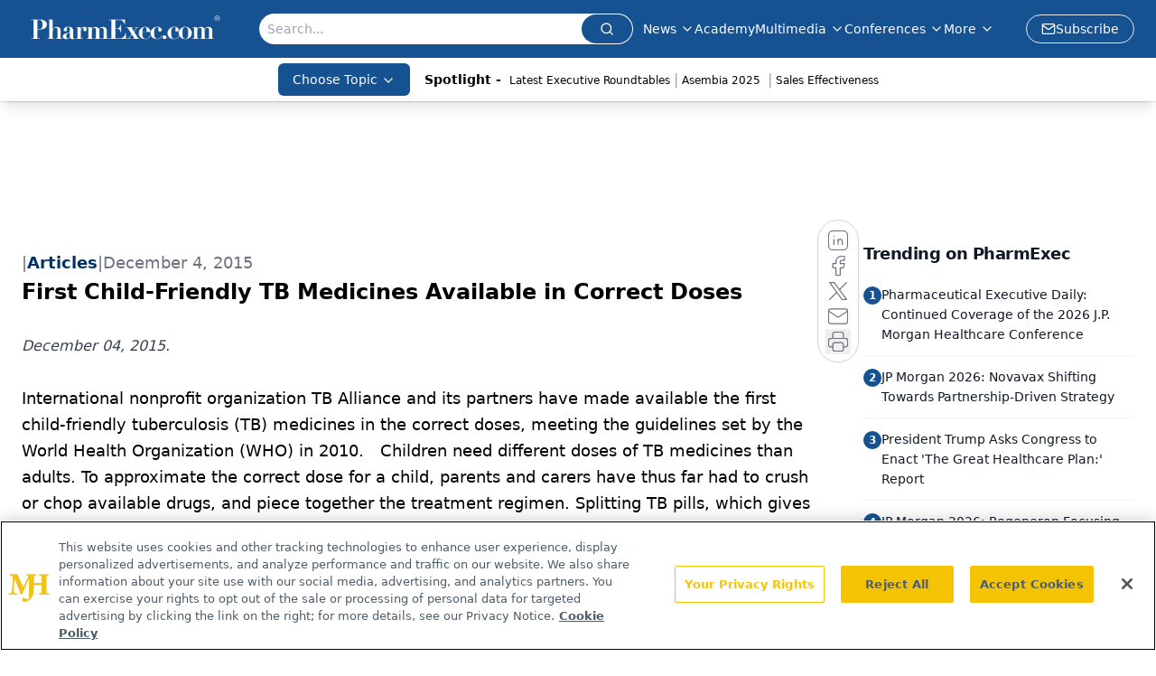

--- FILE ---
content_type: text/html; charset=utf-8
request_url: https://www.pharmexec.com/view/first-child-friendly-tb-medicines-available-correct-doses
body_size: 24999
content:
<!DOCTYPE html><html lang="en"> <head><link rel="prefetch" href="/logo.webp"><link rel="preconnect" href="https://www.googletagmanager.com"><link rel="preconnect" href="https://cdn.segment.com"><link rel="preconnect" href="https://www.lightboxcdn.com"><link rel="preconnect" href="https://cdn.cookielaw.org"><link rel="preconnect" href="https://pub.doubleverify.com"><link rel="preconnect" href="https://www.googletagservices.com"><link rel="dns-prefetch" href="https://cdn.jsdelivr.net"><link rel="preconnect" href="https://res.lassomarketing.io"><link rel="icon" href="/favicon.svg" type="image/svg+xml"><link rel="icon" href="/favicon.ico" sizes="any"><link rel="apple-touch-icon" href="/apple-touch-icon.png"><meta charset="UTF-8"><meta name="viewport" content="width=device-width, initial-scale=1.0"><title>First Child-Friendly TB Medicines Available in Correct Doses | PharmExec</title><link rel="canonical" href="https://www.pharmexec.com/view/first-child-friendly-tb-medicines-available-correct-doses"><meta name="description" content="December 04, 2015."><meta name="robots" content="index, follow"><meta property="og:title" content="First Child-Friendly TB Medicines Available in Correct Doses | PharmExec"><meta property="og:type" content="website"><meta property="og:image" content="https://www.pharmexec.com/logo.webp"><meta property="og:url" content="https://www.pharmexec.com/view/first-child-friendly-tb-medicines-available-correct-doses"><meta property="og:image:url" content="https://www.pharmexec.com/logo.webp"><meta property="og:image:width" content="1200"><meta property="og:image:height" content="630"><meta property="og:image:alt" content="First Child-Friendly TB Medicines Available in Correct Doses | PharmExec"><meta property="article:published_time" content="2026-01-17T03:23:30.262Z"><meta property="article:modified_time" content="2026-01-17T03:23:30.262Z"><meta property="article:tag" content="Technology"><meta name="twitter:title" content="First Child-Friendly TB Medicines Available in Correct Doses | PharmExec"><meta name="twitter:image" content="https://www.pharmexec.com/logo.webp"><meta name="twitter:image:alt" content="First Child-Friendly TB Medicines Available in Correct Doses | PharmExec"><meta name="twitter:description" content="December 04, 2015."><link rel="icon" href="/favicon.ico"><meta name="twitter:image" content="https://www.pharmexec.com/logo.webp"><meta name="twitter:title" content="First Child-Friendly TB Medicines Available in Correct Doses | PharmExec"><meta name="twitter:description" content="December 04, 2015."><script type="application/ld+json">{"@context":"https://schema.org","@type":"NewsArticle","headline":"First Child-Friendly TB Medicines Available in Correct Doses","datePublished":"2015-12-04T05:00:00.000Z","dateModified":"2020-11-15T16:06:45.000Z","inLanguage":"en-US","image":{"@type":"ImageObject","url":"https://www.pharmexec.com/logo.webp","caption":"First Child-Friendly TB Medicines Available in Correct Doses","alternateName":"First Child-Friendly TB Medicines Available in Correct Doses"},"thumbnail":{"@type":"ImageObject","url":"https://www.pharmexec.com/logo.webp","caption":"First Child-Friendly TB Medicines Available in Correct Doses","alternateName":"First Child-Friendly TB Medicines Available in Correct Doses"},"publisher":{"@type":"Organization","name":"PharmExec","logo":{"@type":"ImageObject","url":"https://www.pharmexec.com/logo.webp"}},"keywords":"Technology","articleBody":"International nonprofit organization TB Alliance and its partners have made available the first child-friendly tuberculosis (TB) medicines in the correct doses, meeting the guidelines set by the World Health Organization (WHO) in 2010.\t \tChildren need different doses of TB medicines than adults. To approximate the correct dose for a child, parents and carers have thus far had to crush or chop available drugs, and piece together the treatment regimen. Splitting TB pills, which gives the medication a bitter taste and usually results in imprecise dosing. The drugs made available by TB Alliance are dispersible and palatable, simple to administer and affordable.\t \tThe new TB medicines are fixed dose combinations (FDCs) of the three most commonly used drugs to treat drug-sensitive TB (rifampicin, isoniazid, and pyrazinamide). These are not new drugs, but rather improved formulations that are dissolvable and flavored so that they are\tsimple for providers and parents to administer and easy for children to take. The FDCs are rifampicin + isoniazid + pyrazinamide, which is used for the initial two months of treatment, followed by four months of rifampicin + isoniazid. The formulations are in the process of being\tprequalified by WHO but are now available under the WHO’s Expert Review Panel mechanism.\t \tTB Alliance is working with WHO, UNICEF, Management Sciences for Health and other organizations to encourage uptake in countries with high TB burdens and to reach children affected by TB at all levels or sectors of healthcare. Initial roll-out of the new medicines is expected in early 2016.\t \twww.tballiance.org/","description":"December 04, 2015."}</script><script type="application/ld+json">{"@context":"https://schema.org","@type":"Organization","contactPoint":{"@type":"ContactPoint","availableLanguage":["English"]},"name":"Pharmaceutical Executive - Leadership, Strategy &amp; Market Access","alternateName":"PharmExec","description":"Pharmaceutical Executive delivers strategic insights for pharma leaders, covering commercialization, market access, R&amp;D, and leadership to drive success.","email":"pharmexec@mjhlifesciences.com","telephone":"609-716-7777","sameAs":["https://www.linkedin.com/company/pharmaceutical-executive/","https://www.instagram.com/pharmexecutive/","https://twitter.com/PharmExec","https://www.facebook.com/pharmaceuticalexecutive","https://www.threads.net/@pharmexecutive","https://bsky.app/profile/pharmexec.bsky.social"],"address":{"@type":"PostalAddress","streetAddress":"259 Prospect Plains Rd, Bldg H","addressLocality":"Monroe","addressRegion":"New Jersey","postalCode":"08831","addressCountry":"United States of America"},"foundingDate":"1998-07-01","founder":{"@type":"Person","name":"MJH Life Sciences"},"employees":[{"@type":"Person","name":"Mike Hollan"},{"@type":"Person","name":"Donald Tracy"},{"@type":"Person","name":"Davy James"}]}</script><script async src="https://cdn.jsdelivr.net/npm/@segment/analytics-consent-wrapper-onetrust@latest/dist/umd/analytics-onetrust.umd.js"></script>
 <script>
  window.dataLayer = window.dataLayer || [];
  function gtag(){dataLayer.push(arguments);}
  gtag('set' , 'developer_id.dYWJhMj', true);
  gtag('consent', 'default', {
      ad_storage: 'denied',
      analytics_storage: 'denied',
      functionality_storage: 'denied',
      personalization_storage: 'denied',
      security_storage: 'granted',
      ad_user_data: 'denied',
      ad_personalization: 'denied',
      region: [
        'AT',
        'BE',
        'BG',
        'HR',
        'CY',
        'CZ',
        'DK',
        'EE',
        'FI',
        'FR',
        'DE',
        'EL',
        'HU',
        'IE',
        'IT',
        'LV',
        'LT',
        'LU',
        'MT',
        'NL',
        'PL',
        'PT',
        'RO',
        'SK',
        'SI',
        'ES',
        'SE',
        'GB',
        'US-CA',
      ],
    });
    gtag('consent', 'default', {
      ad_storage: 'granted',
      analytics_storage: 'granted',
      functionality_storage: 'granted',
      personalization_storage: 'granted',
      security_storage: 'granted',
      ad_user_data: 'granted',
      ad_personalization: 'granted',
    });
    </script>
    <script src="https://cdn.cookielaw.org/scripttemplates/otSDKStub.js" type="text/javascript" charset="UTF-8" data-domain-script="0196a5ae-6418-7aea-9291-b0113c938f9d"></script>
    <script type="text/javascript">function OptanonWrapper() {}</script>
    <script async type="text/plain" class="optanon-category-C0001" src="https://www.lightboxcdn.com/static/lightbox_mjh.js"></script>
  <script async type="text/plain" class="optanon-category-C0004" src="https://res.lassomarketing.io/scripts/lasso-imp-id-min.js"></script> 
   <script async type="text/javascript">
      !function(){var analytics=window.analytics=window.analytics||[];if(!analytics.initialize)if(analytics.invoked)window.console&&console.error&&console.error("Segment snippet included twice.");else{analytics.invoked=!0;analytics.methods=["trackSubmit","trackClick","trackLink","trackForm","pageview","identify","reset","group","track","ready","alias","debug","page","once","off","on","addSourceMiddleware","addIntegrationMiddleware","setAnonymousId","addDestinationMiddleware"];analytics.factory=function(e){return function(){var t=Array.prototype.slice.call(arguments);t.unshift(e);analytics.push(t);return analytics}};for(var e=0;e<analytics.methods.length;e++){var key=analytics.methods[e];analytics[key]=analytics.factory(key)}analytics.load=function(key,e){var t=document.createElement("script");t.type="text/javascript";t.async=!0;t.src="https://cdn.segment.com/analytics.js/v1/" + key + "/analytics.min.js";var n=document.getElementsByTagName("script")[0];n.parentNode.insertBefore(t,n);analytics._loadOptions=e};analytics.SNIPPET_VERSION="4.13.1";
      //check lasso , if lassoImpID doesnt exist try again in 1.25 seconds
      function checkLasso() {
        if (typeof lassoImpID !== 'undefined') {
          window.LassoImpressionID = lassoImpID();
          withOneTrust(analytics).load('BBbKMoOjmhsxPnbd2nO6osz3zq67DzuN');
          analytics.page({
            'LassoImpressionID': window.LassoImpressionID
          });
        } else {
          setTimeout(checkLasso, 1000);
        }
      }
          checkLasso();
            }}();
    </script><script class="optanon-category-C0001" type="text/plain" async src="https://one.pharmexec.com/tagmanager/scripts/one.js"></script><script async type="text/javascript" src="https://one.pharmexec.com/tagmanager/scripts/one.js"></script><script type="text/javascript" src="https://www.googletagservices.com/tag/js/gpt.js"></script><script async src="https://pub.doubleverify.com/dvtag/20083417/DV1815449/pub.js"></script><script type="text/javascript">
            window.onDvtagReady = function (callback, timeout = 750) { 
            window.dvtag = window.dvtag || {} 
            dvtag.cmd = dvtag.cmd || [] 
            const opt = { callback, timeout, timestamp: new Date().getTime() } 
            dvtag.cmd.push(function () { dvtag.queueAdRequest(opt) }) 
            setTimeout(function () { 
            const cb = opt.callback 
            opt.callback = null 
            if (cb) cb() 
            }, timeout) 
            } 
     </script><script>(function(){const gtmID = "5Q7SFZ2J";

        (function (w, d, s, l, i) {
          w[l] = w[l] || [];
          w[l].push({ 'gtm.start': new Date().getTime(), event: 'gtm.js' });
          var f = d.getElementsByTagName(s)[0],
            j = d.createElement(s),
            dl = l != 'dataLayer' ? '&l=' + l : '';
          j.async = true;
          j.src = 'https://www.googletagmanager.com/gtm.js?id=' + i + dl;
          f.parentNode.insertBefore(j, f);
        })(window, document, 'script', 'dataLayer', 'GTM-' + gtmID);
      })();</script><!-- <ClientRouter  /> --><link rel="stylesheet" href="/_astro/_slug_.CmOZYUz5.css">
<link rel="stylesheet" href="/_astro/_slug_.1XxvNgLm.css"><script type="module" src="/_astro/page.V2R8AmkL.js"></script></head> <body> <style>astro-island,astro-slot,astro-static-slot{display:contents}</style><script>(()=>{var e=async t=>{await(await t())()};(self.Astro||(self.Astro={})).load=e;window.dispatchEvent(new Event("astro:load"));})();</script><script>(()=>{var A=Object.defineProperty;var g=(i,o,a)=>o in i?A(i,o,{enumerable:!0,configurable:!0,writable:!0,value:a}):i[o]=a;var d=(i,o,a)=>g(i,typeof o!="symbol"?o+"":o,a);{let i={0:t=>m(t),1:t=>a(t),2:t=>new RegExp(t),3:t=>new Date(t),4:t=>new Map(a(t)),5:t=>new Set(a(t)),6:t=>BigInt(t),7:t=>new URL(t),8:t=>new Uint8Array(t),9:t=>new Uint16Array(t),10:t=>new Uint32Array(t),11:t=>1/0*t},o=t=>{let[l,e]=t;return l in i?i[l](e):void 0},a=t=>t.map(o),m=t=>typeof t!="object"||t===null?t:Object.fromEntries(Object.entries(t).map(([l,e])=>[l,o(e)]));class y extends HTMLElement{constructor(){super(...arguments);d(this,"Component");d(this,"hydrator");d(this,"hydrate",async()=>{var b;if(!this.hydrator||!this.isConnected)return;let e=(b=this.parentElement)==null?void 0:b.closest("astro-island[ssr]");if(e){e.addEventListener("astro:hydrate",this.hydrate,{once:!0});return}let c=this.querySelectorAll("astro-slot"),n={},h=this.querySelectorAll("template[data-astro-template]");for(let r of h){let s=r.closest(this.tagName);s!=null&&s.isSameNode(this)&&(n[r.getAttribute("data-astro-template")||"default"]=r.innerHTML,r.remove())}for(let r of c){let s=r.closest(this.tagName);s!=null&&s.isSameNode(this)&&(n[r.getAttribute("name")||"default"]=r.innerHTML)}let p;try{p=this.hasAttribute("props")?m(JSON.parse(this.getAttribute("props"))):{}}catch(r){let s=this.getAttribute("component-url")||"<unknown>",v=this.getAttribute("component-export");throw v&&(s+=` (export ${v})`),console.error(`[hydrate] Error parsing props for component ${s}`,this.getAttribute("props"),r),r}let u;await this.hydrator(this)(this.Component,p,n,{client:this.getAttribute("client")}),this.removeAttribute("ssr"),this.dispatchEvent(new CustomEvent("astro:hydrate"))});d(this,"unmount",()=>{this.isConnected||this.dispatchEvent(new CustomEvent("astro:unmount"))})}disconnectedCallback(){document.removeEventListener("astro:after-swap",this.unmount),document.addEventListener("astro:after-swap",this.unmount,{once:!0})}connectedCallback(){if(!this.hasAttribute("await-children")||document.readyState==="interactive"||document.readyState==="complete")this.childrenConnectedCallback();else{let e=()=>{document.removeEventListener("DOMContentLoaded",e),c.disconnect(),this.childrenConnectedCallback()},c=new MutationObserver(()=>{var n;((n=this.lastChild)==null?void 0:n.nodeType)===Node.COMMENT_NODE&&this.lastChild.nodeValue==="astro:end"&&(this.lastChild.remove(),e())});c.observe(this,{childList:!0}),document.addEventListener("DOMContentLoaded",e)}}async childrenConnectedCallback(){let e=this.getAttribute("before-hydration-url");e&&await import(e),this.start()}async start(){let e=JSON.parse(this.getAttribute("opts")),c=this.getAttribute("client");if(Astro[c]===void 0){window.addEventListener(`astro:${c}`,()=>this.start(),{once:!0});return}try{await Astro[c](async()=>{let n=this.getAttribute("renderer-url"),[h,{default:p}]=await Promise.all([import(this.getAttribute("component-url")),n?import(n):()=>()=>{}]),u=this.getAttribute("component-export")||"default";if(!u.includes("."))this.Component=h[u];else{this.Component=h;for(let f of u.split("."))this.Component=this.Component[f]}return this.hydrator=p,this.hydrate},e,this)}catch(n){console.error(`[astro-island] Error hydrating ${this.getAttribute("component-url")}`,n)}}attributeChangedCallback(){this.hydrate()}}d(y,"observedAttributes",["props"]),customElements.get("astro-island")||customElements.define("astro-island",y)}})();</script><astro-island uid="JPKtp" prefix="r7" component-url="/_astro/atoms.Ch89ewdX.js" component-export="SanityClient" renderer-url="/_astro/client.4AZqD4Tw.js" props="{&quot;config&quot;:[0,{&quot;dataset&quot;:[0,&quot;pharmexec&quot;],&quot;projectId&quot;:[0,&quot;0vv8moc6&quot;],&quot;useCdn&quot;:[0,true],&quot;token&quot;:[0,&quot;skIjFEmlzBmyZpjK8Zc1FQwpwi0Bv3wVI0WhSPJfe5wEiXkmkb3Rq7h5T1WLyvXaJAhM7sOBa2vXBRGxShTPYsvCpTSYuIFBEZnhapLqKMkXyRyxCYjZQYbPv4Zbdn7UMjfKcTbCwat1s1GKaDhqbiwIffPYLGtrK4hT6V3Xq32NfzOzScjn&quot;]}]}" ssr client="load" opts="{&quot;name&quot;:&quot;SanityClient&quot;,&quot;value&quot;:true}"></astro-island>  <!-- <VisualEditing enabled={visualEditingEnabled} zIndex={1000} /> --> <script>(()=>{var e=async t=>{await(await t())()};(self.Astro||(self.Astro={})).only=e;window.dispatchEvent(new Event("astro:only"));})();</script><astro-island uid="1kYiUx" component-url="/_astro/index.qum6FzgI.js" component-export="default" renderer-url="/_astro/client.4AZqD4Tw.js" props="{&quot;settings&quot;:[0,{&quot;siteConfig&quot;:[0,{&quot;sanityClientConfig&quot;:[0,{&quot;dataset&quot;:[0,&quot;pharmexec&quot;],&quot;projectId&quot;:[0,&quot;0vv8moc6&quot;],&quot;useCdn&quot;:[0,true],&quot;token&quot;:[0,&quot;skIjFEmlzBmyZpjK8Zc1FQwpwi0Bv3wVI0WhSPJfe5wEiXkmkb3Rq7h5T1WLyvXaJAhM7sOBa2vXBRGxShTPYsvCpTSYuIFBEZnhapLqKMkXyRyxCYjZQYbPv4Zbdn7UMjfKcTbCwat1s1GKaDhqbiwIffPYLGtrK4hT6V3Xq32NfzOzScjn&quot;]}],&quot;gtmID&quot;:[0,&quot;5Q7SFZ2J&quot;],&quot;title&quot;:[0,&quot;PharmExec&quot;],&quot;liveDomain&quot;:[0,&quot;www.pharmexec.com&quot;],&quot;logo&quot;:[0,&quot;/logo.webp&quot;],&quot;white_logo&quot;:[0,&quot;/logo.webp&quot;],&quot;megaMenuTaxName&quot;:[0,&quot;topic&quot;],&quot;twitter&quot;:[0,&quot;&quot;],&quot;onejs&quot;:[0,&quot;https://one.pharmexec.com/tagmanager/scripts/one.js&quot;],&quot;sharingImageUrl&quot;:[0,&quot;https://www.pharmexec.com/logo.webp&quot;],&quot;oneTrustId&quot;:[0,&quot;0196a5ae-6418-7aea-9291-b0113c938f9d&quot;],&quot;subscribe&quot;:[0,{&quot;href&quot;:[0,&quot;/newsletter&quot;],&quot;text&quot;:[0,&quot;Lead with insight with the Pharmaceutical Executive newsletter, featuring strategic analysis, leadership trends, and market intelligence for biopharma decision-makers.&quot;]}],&quot;customSpecialtyText&quot;:[0,&quot;Choose Topic&quot;],&quot;subFooterLinks&quot;:[1,[[0,{&quot;url&quot;:[0,&quot;/&quot;],&quot;title&quot;:[0,&quot;Home&quot;]}],[0,{&quot;url&quot;:[0,&quot;/about&quot;],&quot;title&quot;:[0,&quot;About Us&quot;]}],[0,{&quot;url&quot;:[0,&quot;/news&quot;],&quot;title&quot;:[0,&quot;News&quot;]}],[0,{&quot;url&quot;:[0,&quot;/contact-us&quot;],&quot;title&quot;:[0,&quot;Contact Us&quot;]}]]]}],&quot;styleConfig&quot;:[0,{&quot;navigation&quot;:[0,5],&quot;footer&quot;:[0,1],&quot;featureDeck&quot;:[0,1],&quot;featureSlider&quot;:[0,1],&quot;logoSize&quot;:[0,&quot;large&quot;]}],&quot;adConfig&quot;:[0,{&quot;networkID&quot;:[0,&quot;4688&quot;],&quot;adUnit&quot;:[0,&quot;pharmexec&quot;]}],&quot;pageConfig&quot;:[0,{&quot;publicationName&quot;:[0,&quot;&quot;],&quot;publicationUrl&quot;:[0,&quot;journals&quot;],&quot;authorUrl&quot;:[0,&quot;authors&quot;],&quot;clinicalTopicSelectTitle&quot;:[0,&quot;Subtopics&quot;]}],&quot;sanityConfig&quot;:[0,{&quot;taxonomy&quot;:[0,{&quot;news&quot;:[0,&quot;d6805e3a-def0-4989-8b5f-04685ff608bd&quot;],&quot;conference&quot;:[0,&quot;211271ef-e280-4d26-8bb3-b35288f3fa2b&quot;],&quot;clinical&quot;:[0,&quot;pharmexec_taxonomy_38472_topic&quot;]}],&quot;docGroup&quot;:[0,{&quot;conference&quot;:[0,&quot;cbf6f0a2-a26d-4f87-b24d-c26f01fb3994&quot;]}],&quot;contentCategory&quot;:[0,{&quot;articles&quot;:[0,&quot;8bdaa7fc-960a-4b57-b076-75fdce3741bb&quot;],&quot;videos&quot;:[0,&quot;42000fd0-0d05-4832-9f2c-62c21079b76c&quot;],&quot;events&quot;:[0,&quot;6dfd5de9-dcac-493d-8692-521d6baf43a7&quot;],&quot;podcasts&quot;:[0,&quot;93d57b69-2d72-45fe-8b8a-d18e7e7e5f20&quot;],&quot;webcasts&quot;:[0,&quot;0d66f09e-a85c-4065-b994-384f80d0eae1&quot;],&quot;hero&quot;:[0,&quot;2504da4c-b21a-465e-88ba-3841a00c0395&quot;],&quot;slideshows&quot;:[0,&quot;61085300-0cae-4cd1-b0e8-26323ac5c2e6&quot;],&quot;poll&quot;:[0,&quot;9e4880fc-85b8-4ffb-a066-79af8dfaa4e1&quot;]}]}],&quot;customPageTypes&quot;:[1,[]],&quot;gateEnabled&quot;:[0,&quot;modal&quot;],&quot;sMaxAge&quot;:[0,300],&quot;staleWhileRevalidate&quot;:[0,329],&quot;useNewWelcomeAd&quot;:[0,true],&quot;welcomeAds&quot;:[0,{&quot;slotId&quot;:[0,&quot;welcome-ad&quot;],&quot;adUnit&quot;:[0,&quot;pharmexec&quot;],&quot;networkID&quot;:[0,&quot;4688&quot;],&quot;position&quot;:[0,&quot;welcome&quot;],&quot;className&quot;:[0,&quot;AD2x2&quot;],&quot;sizes&quot;:[1,[[1,[[0,1920],[0,1080]]],[1,[[0,1080],[0,1920]]]]]}],&quot;allowedDomains&quot;:[1,[[0,&quot;ce.dvm360.com&quot;],[0,&quot;www.pharmacytimes.org&quot;],[0,&quot;www.gotoper.com&quot;]]]}],&quot;targeting&quot;:[0,{&quot;content_placement&quot;:[1,[[0,&quot;topic/technology&quot;]]],&quot;document_url&quot;:[1,[[0,&quot;first-child-friendly-tb-medicines-available-correct-doses&quot;]]],&quot;document_group&quot;:[1,[]],&quot;content_group&quot;:[1,[]],&quot;rootDocumentGroup&quot;:[1,[]],&quot;issue_url&quot;:[1,[]],&quot;publication_url&quot;:[1,[]],&quot;tags&quot;:[1,[[0,&quot;Technology&quot;]]],&quot;hostname&quot;:[0,&quot;www.pharmexec.com&quot;],&quot;adLayer&quot;:[0,{&quot;adSlotSelection&quot;:[1,[]]}]}],&quot;gateData&quot;:[0,{}]}" ssr client="only" opts="{&quot;name&quot;:&quot;ADWelcome&quot;,&quot;value&quot;:true}"></astro-island> <astro-island uid="ZhW0cA" prefix="r23" component-url="/_astro/ADFloatingFooter.BD49CBHT.js" component-export="default" renderer-url="/_astro/client.4AZqD4Tw.js" props="{&quot;networkID&quot;:[0,&quot;4688&quot;],&quot;adUnit&quot;:[0,&quot;pharmexec&quot;],&quot;targeting&quot;:[0,{&quot;content_placement&quot;:[1,[[0,&quot;topic/technology&quot;]]],&quot;document_url&quot;:[1,[[0,&quot;first-child-friendly-tb-medicines-available-correct-doses&quot;]]],&quot;document_group&quot;:[1,[]],&quot;content_group&quot;:[1,[]],&quot;rootDocumentGroup&quot;:[1,[]],&quot;issue_url&quot;:[1,[]],&quot;publication_url&quot;:[1,[]],&quot;tags&quot;:[1,[[0,&quot;Technology&quot;]]],&quot;hostname&quot;:[0,&quot;www.pharmexec.com&quot;],&quot;adLayer&quot;:[0,{&quot;adSlotSelection&quot;:[1,[]]}]}]}" ssr client="load" opts="{&quot;name&quot;:&quot;ADFloatingFooter&quot;,&quot;value&quot;:true}"></astro-island>      <astro-island uid="b14TC" prefix="r24" component-url="/_astro/ui.D87qN9TU.js" component-export="N5" renderer-url="/_astro/client.4AZqD4Tw.js" props="{&quot;data&quot;:[0,{&quot;logoImage&quot;:[0,&quot;/logo.webp&quot;],&quot;mainLinks&quot;:[1,[[0,{&quot;_createdAt&quot;:[0,&quot;2020-06-12T13:13:14Z&quot;],&quot;_id&quot;:[0,&quot;20fc33e2-951e-493e-8844-1c4a6587f38c&quot;],&quot;_rev&quot;:[0,&quot;Fg8cz1mVrx0yEAOqwTMQVF&quot;],&quot;_type&quot;:[0,&quot;mainNavigation&quot;],&quot;_updatedAt&quot;:[0,&quot;2020-06-15T12:07:59Z&quot;],&quot;is_active&quot;:[0,true],&quot;name&quot;:[0,&quot;News&quot;],&quot;navParent&quot;:[0,null],&quot;sortOrder&quot;:[0,1],&quot;subQuery&quot;:[1,[[0,{&quot;_createdAt&quot;:[0,&quot;2024-02-28T21:03:07Z&quot;],&quot;_id&quot;:[0,&quot;dda853cb-da62-4364-8031-875c1f93b28d&quot;],&quot;_rev&quot;:[0,&quot;dLrtj9mDkDrUtjcTEpb3M4&quot;],&quot;_type&quot;:[0,&quot;mainNavigation&quot;],&quot;_updatedAt&quot;:[0,&quot;2024-02-28T21:03:38Z&quot;],&quot;children&quot;:[1,[]],&quot;is_active&quot;:[0,true],&quot;name&quot;:[0,&quot;News&quot;],&quot;navParent&quot;:[0,{&quot;_ref&quot;:[0,&quot;20fc33e2-951e-493e-8844-1c4a6587f38c&quot;],&quot;_type&quot;:[0,&quot;reference&quot;]}],&quot;sortOrder&quot;:[0,1],&quot;url&quot;:[0,&quot;/news&quot;]}]]],&quot;url&quot;:[0,&quot;/news&quot;]}],[0,{&quot;_createdAt&quot;:[0,&quot;2025-04-11T14:53:56Z&quot;],&quot;_id&quot;:[0,&quot;cdf16ace-4c8a-47bc-baa9-30166ab1a743&quot;],&quot;_rev&quot;:[0,&quot;rG2v652lf3fXH2CAdetslb&quot;],&quot;_type&quot;:[0,&quot;mainNavigation&quot;],&quot;_updatedAt&quot;:[0,&quot;2025-04-11T14:54:07Z&quot;],&quot;is_active&quot;:[0,true],&quot;name&quot;:[0,&quot;Academy&quot;],&quot;navParent&quot;:[0,null],&quot;needSegmentSupport&quot;:[0,false],&quot;sortOrder&quot;:[0,2],&quot;subQuery&quot;:[1,[]],&quot;url&quot;:[0,&quot;https://www.pharmexec.com/academy?page=1&quot;]}],[0,{&quot;_createdAt&quot;:[0,&quot;2020-06-12T13:15:01Z&quot;],&quot;_id&quot;:[0,&quot;024173be-095f-41b8-903a-9757fb25a0a7&quot;],&quot;_rev&quot;:[0,&quot;smfZKzW5IwRITshgVfpvPf&quot;],&quot;_type&quot;:[0,&quot;mainNavigation&quot;],&quot;_updatedAt&quot;:[0,&quot;2025-04-11T14:53:05Z&quot;],&quot;is_active&quot;:[0,true],&quot;name&quot;:[0,&quot;Multimedia&quot;],&quot;navParent&quot;:[0,null],&quot;sortOrder&quot;:[0,3],&quot;subQuery&quot;:[1,[[0,{&quot;_createdAt&quot;:[0,&quot;2020-06-12T13:16:40Z&quot;],&quot;_id&quot;:[0,&quot;564fcd71-e6ab-42ef-864b-d1b9a62314ba&quot;],&quot;_rev&quot;:[0,&quot;pJ6d4r4XZ5Pwn4jgZs41V9&quot;],&quot;_type&quot;:[0,&quot;mainNavigation&quot;],&quot;_updatedAt&quot;:[0,&quot;2023-07-25T12:38:57Z&quot;],&quot;children&quot;:[1,[]],&quot;is_active&quot;:[0,true],&quot;name&quot;:[0,&quot;Editorial Podcasts&quot;],&quot;navParent&quot;:[0,{&quot;_ref&quot;:[0,&quot;024173be-095f-41b8-903a-9757fb25a0a7&quot;],&quot;_type&quot;:[0,&quot;reference&quot;]}],&quot;url&quot;:[0,&quot;/editorial-podcasts&quot;]}],[0,{&quot;_createdAt&quot;:[0,&quot;2020-06-12T13:15:18Z&quot;],&quot;_id&quot;:[0,&quot;72f85102-fba9-44ee-939f-0295742fd7b2&quot;],&quot;_rev&quot;:[0,&quot;kgvZaOQUN7I3uLSwsASWSj&quot;],&quot;_type&quot;:[0,&quot;mainNavigation&quot;],&quot;_updatedAt&quot;:[0,&quot;2023-09-11T14:57:32Z&quot;],&quot;children&quot;:[1,[]],&quot;is_active&quot;:[0,true],&quot;name&quot;:[0,&quot;Editorial Videos&quot;],&quot;navParent&quot;:[0,{&quot;_ref&quot;:[0,&quot;024173be-095f-41b8-903a-9757fb25a0a7&quot;],&quot;_type&quot;:[0,&quot;reference&quot;]}],&quot;url&quot;:[0,&quot;/editorial-videos&quot;]}],[0,{&quot;_createdAt&quot;:[0,&quot;2025-06-12T20:14:21Z&quot;],&quot;_id&quot;:[0,&quot;abd35705-debd-4ad9-a82d-30906ffd7180&quot;],&quot;_rev&quot;:[0,&quot;a48tEm5DsNFDhvi7tFwXzu&quot;],&quot;_type&quot;:[0,&quot;mainNavigation&quot;],&quot;_updatedAt&quot;:[0,&quot;2025-06-12T20:26:35Z&quot;],&quot;children&quot;:[1,[]],&quot;is_active&quot;:[0,true],&quot;name&quot;:[0,&quot;Peer Exchange&quot;],&quot;navParent&quot;:[0,{&quot;_ref&quot;:[0,&quot;024173be-095f-41b8-903a-9757fb25a0a7&quot;],&quot;_type&quot;:[0,&quot;reference&quot;]}],&quot;url&quot;:[0,&quot;/peer-exchange&quot;]}],[0,{&quot;_createdAt&quot;:[0,&quot;2024-07-29T19:28:08Z&quot;],&quot;_id&quot;:[0,&quot;cea5465b-d1e9-4908-8afc-f5f33003e393&quot;],&quot;_rev&quot;:[0,&quot;FD44LAn4VSXhGlmgNwTW5E&quot;],&quot;_type&quot;:[0,&quot;mainNavigation&quot;],&quot;_updatedAt&quot;:[0,&quot;2024-07-29T19:28:20Z&quot;],&quot;children&quot;:[1,[]],&quot;is_active&quot;:[0,true],&quot;name&quot;:[0,&quot;Profiles in Medicine&quot;],&quot;navParent&quot;:[0,{&quot;_ref&quot;:[0,&quot;024173be-095f-41b8-903a-9757fb25a0a7&quot;],&quot;_type&quot;:[0,&quot;reference&quot;]}],&quot;url&quot;:[0,&quot;/profiles-in-medicine&quot;]}]]]}],[0,{&quot;_createdAt&quot;:[0,&quot;2023-04-19T19:36:43Z&quot;],&quot;_id&quot;:[0,&quot;b462a562-57f5-48d0-acf8-353a09249eb1&quot;],&quot;_rev&quot;:[0,&quot;rG2v652lf3fXH2CAdeto2R&quot;],&quot;_type&quot;:[0,&quot;mainNavigation&quot;],&quot;_updatedAt&quot;:[0,&quot;2025-04-11T14:53:10Z&quot;],&quot;is_active&quot;:[0,true],&quot;name&quot;:[0,&quot;Conferences&quot;],&quot;navParent&quot;:[0,null],&quot;sortOrder&quot;:[0,4],&quot;subQuery&quot;:[1,[[0,{&quot;_createdAt&quot;:[0,&quot;2023-04-19T19:38:16Z&quot;],&quot;_id&quot;:[0,&quot;976bd22e-2a2b-4e21-a0fb-deaed3177858&quot;],&quot;_rev&quot;:[0,&quot;H05sVSbRSQMYmFvpOfhCVi&quot;],&quot;_type&quot;:[0,&quot;mainNavigation&quot;],&quot;_updatedAt&quot;:[0,&quot;2023-04-19T19:38:16Z&quot;],&quot;children&quot;:[1,[]],&quot;is_active&quot;:[0,true],&quot;name&quot;:[0,&quot;Conference Coverage&quot;],&quot;navParent&quot;:[0,{&quot;_ref&quot;:[0,&quot;b462a562-57f5-48d0-acf8-353a09249eb1&quot;],&quot;_type&quot;:[0,&quot;reference&quot;]}],&quot;url&quot;:[0,&quot;/latest-conference&quot;]}],[0,{&quot;_createdAt&quot;:[0,&quot;2023-04-19T19:37:25Z&quot;],&quot;_id&quot;:[0,&quot;4a49be0f-d849-4e00-9c9a-103885426061&quot;],&quot;_rev&quot;:[0,&quot;H05sVSbRSQMYmFvpOfh3J4&quot;],&quot;_type&quot;:[0,&quot;mainNavigation&quot;],&quot;_updatedAt&quot;:[0,&quot;2023-04-19T19:37:25Z&quot;],&quot;children&quot;:[1,[]],&quot;is_active&quot;:[0,true],&quot;name&quot;:[0,&quot;Conference Listing&quot;],&quot;navParent&quot;:[0,{&quot;_ref&quot;:[0,&quot;b462a562-57f5-48d0-acf8-353a09249eb1&quot;],&quot;_type&quot;:[0,&quot;reference&quot;]}],&quot;url&quot;:[0,&quot;/conferences&quot;]}]]],&quot;url&quot;:[0,&quot;/conferences&quot;]}],[0,{&quot;_createdAt&quot;:[0,&quot;2020-06-12T13:18:19Z&quot;],&quot;_id&quot;:[0,&quot;80b9f51d-52b2-4c9a-8ca1-4fbd4402a2d0&quot;],&quot;_rev&quot;:[0,&quot;2A86Ix3HFRuGfLO3SvYkea&quot;],&quot;_type&quot;:[0,&quot;mainNavigation&quot;],&quot;_updatedAt&quot;:[0,&quot;2025-04-11T14:53:17Z&quot;],&quot;is_active&quot;:[0,true],&quot;name&quot;:[0,&quot;Publications&quot;],&quot;navParent&quot;:[0,null],&quot;sortOrder&quot;:[0,5],&quot;subQuery&quot;:[1,[[0,{&quot;_createdAt&quot;:[0,&quot;2020-06-19T09:14:20Z&quot;],&quot;_id&quot;:[0,&quot;1120090f-3eaf-4f76-9329-191273411a40&quot;],&quot;_rev&quot;:[0,&quot;tEopoJ5s47yhUjQL3Cpwfn&quot;],&quot;_type&quot;:[0,&quot;mainNavigation&quot;],&quot;_updatedAt&quot;:[0,&quot;2020-07-29T04:14:05Z&quot;],&quot;children&quot;:[1,[]],&quot;is_active&quot;:[0,true],&quot;name&quot;:[0,&quot;Pharmaceutical Executive&quot;],&quot;navParent&quot;:[0,{&quot;_ref&quot;:[0,&quot;80b9f51d-52b2-4c9a-8ca1-4fbd4402a2d0&quot;],&quot;_type&quot;:[0,&quot;reference&quot;]}],&quot;url&quot;:[0,&quot;/journals/pharmaceutical-executive&quot;]}]]]}],[0,{&quot;_createdAt&quot;:[0,&quot;2020-07-16T02:06:27Z&quot;],&quot;_id&quot;:[0,&quot;47e9e0fa-b7ca-47de-bb5e-b4f3d1e6a69f&quot;],&quot;_rev&quot;:[0,&quot;2A86Ix3HFRuGfLO3SvYlQ0&quot;],&quot;_type&quot;:[0,&quot;mainNavigation&quot;],&quot;_updatedAt&quot;:[0,&quot;2025-04-11T14:53:26Z&quot;],&quot;is_active&quot;:[0,true],&quot;name&quot;:[0,&quot;Partner Perspectives&quot;],&quot;navParent&quot;:[0,null],&quot;sortOrder&quot;:[0,6],&quot;subQuery&quot;:[1,[]],&quot;url&quot;:[0,&quot;/brand-insights&quot;]}],[0,{&quot;_createdAt&quot;:[0,&quot;2020-06-12T13:14:25Z&quot;],&quot;_id&quot;:[0,&quot;823c8afe-e692-4ccd-8ef2-1aecdea7ee10&quot;],&quot;_rev&quot;:[0,&quot;smfZKzW5IwRITshgVfpxDD&quot;],&quot;_type&quot;:[0,&quot;mainNavigation&quot;],&quot;_updatedAt&quot;:[0,&quot;2025-04-11T14:53:34Z&quot;],&quot;is_active&quot;:[0,true],&quot;name&quot;:[0,&quot;Resources&quot;],&quot;navParent&quot;:[0,null],&quot;sortOrder&quot;:[0,6],&quot;subQuery&quot;:[1,[[0,{&quot;_createdAt&quot;:[0,&quot;2025-01-16T21:20:29Z&quot;],&quot;_id&quot;:[0,&quot;3464ce5a-a705-4037-a6f5-3851a7f03137&quot;],&quot;_rev&quot;:[0,&quot;eW4V35CliPqhGTiVkATwKN&quot;],&quot;_type&quot;:[0,&quot;mainNavigation&quot;],&quot;_updatedAt&quot;:[0,&quot;2025-01-16T21:20:43Z&quot;],&quot;children&quot;:[1,[]],&quot;is_active&quot;:[0,true],&quot;name&quot;:[0,&quot;Content Engagement Hubs&quot;],&quot;navParent&quot;:[0,{&quot;_ref&quot;:[0,&quot;823c8afe-e692-4ccd-8ef2-1aecdea7ee10&quot;],&quot;_type&quot;:[0,&quot;reference&quot;]}],&quot;url&quot;:[0,&quot;/content-engagement-hubs&quot;]}],[0,{&quot;_createdAt&quot;:[0,&quot;2020-06-12T13:18:49Z&quot;],&quot;_id&quot;:[0,&quot;1b1f0fa8-8ec9-455a-a048-fbb36f16bd2d&quot;],&quot;_rev&quot;:[0,&quot;kNskDbi57cEoDr82iZkXPx&quot;],&quot;_type&quot;:[0,&quot;mainNavigation&quot;],&quot;_updatedAt&quot;:[0,&quot;2021-01-20T13:40:47Z&quot;],&quot;children&quot;:[1,[]],&quot;is_active&quot;:[0,true],&quot;name&quot;:[0,&quot;E-Books&quot;],&quot;navParent&quot;:[0,{&quot;_ref&quot;:[0,&quot;823c8afe-e692-4ccd-8ef2-1aecdea7ee10&quot;],&quot;_type&quot;:[0,&quot;reference&quot;]}],&quot;url&quot;:[0,&quot;/journals/pharm-exec-e-books&quot;]}],[0,{&quot;_createdAt&quot;:[0,&quot;2020-07-16T03:06:28Z&quot;],&quot;_id&quot;:[0,&quot;9850e0f0-e7f6-4ef0-a15b-d7206e86b07c&quot;],&quot;_rev&quot;:[0,&quot;tEopoJ5s47yhUjQL3Cpwfn&quot;],&quot;_type&quot;:[0,&quot;mainNavigation&quot;],&quot;_updatedAt&quot;:[0,&quot;2020-07-29T04:14:05Z&quot;],&quot;children&quot;:[1,[]],&quot;is_active&quot;:[0,true],&quot;name&quot;:[0,&quot;Events&quot;],&quot;navParent&quot;:[0,{&quot;_ref&quot;:[0,&quot;823c8afe-e692-4ccd-8ef2-1aecdea7ee10&quot;],&quot;_type&quot;:[0,&quot;reference&quot;]}],&quot;url&quot;:[0,&quot;/events&quot;]}],[0,{&quot;_createdAt&quot;:[0,&quot;2020-06-12T13:14:40Z&quot;],&quot;_id&quot;:[0,&quot;b21db528-b1af-4b6f-9ef2-8a0d23c2562d&quot;],&quot;_rev&quot;:[0,&quot;XP3GMLlwi8rNLuHCkqWtx4&quot;],&quot;_type&quot;:[0,&quot;mainNavigation&quot;],&quot;_updatedAt&quot;:[0,&quot;2021-01-20T03:24:54Z&quot;],&quot;children&quot;:[1,[]],&quot;is_active&quot;:[0,true],&quot;name&quot;:[0,&quot;Sponsored Podcasts&quot;],&quot;navParent&quot;:[0,{&quot;_ref&quot;:[0,&quot;823c8afe-e692-4ccd-8ef2-1aecdea7ee10&quot;],&quot;_type&quot;:[0,&quot;reference&quot;]}],&quot;url&quot;:[0,&quot;/sponsored-podcasts&quot;]}],[0,{&quot;_createdAt&quot;:[0,&quot;2020-07-10T09:55:32Z&quot;],&quot;_id&quot;:[0,&quot;1dd52223-3f60-4541-b581-a0cab20b038c&quot;],&quot;_rev&quot;:[0,&quot;XP3GMLlwi8rNLuHCkqX9Es&quot;],&quot;_type&quot;:[0,&quot;mainNavigation&quot;],&quot;_updatedAt&quot;:[0,&quot;2021-01-20T03:25:55Z&quot;],&quot;children&quot;:[1,[]],&quot;is_active&quot;:[0,true],&quot;name&quot;:[0,&quot;Sponsored Videos&quot;],&quot;navParent&quot;:[0,{&quot;_ref&quot;:[0,&quot;823c8afe-e692-4ccd-8ef2-1aecdea7ee10&quot;],&quot;_type&quot;:[0,&quot;reference&quot;]}],&quot;url&quot;:[0,&quot;/sponsored-videos&quot;]}],[0,{&quot;_createdAt&quot;:[0,&quot;2020-06-12T13:17:48Z&quot;],&quot;_id&quot;:[0,&quot;a61125e1-278a-4eaa-b84d-7886cdf564a0&quot;],&quot;_rev&quot;:[0,&quot;tEopoJ5s47yhUjQL3Cpwfn&quot;],&quot;_type&quot;:[0,&quot;mainNavigation&quot;],&quot;_updatedAt&quot;:[0,&quot;2020-07-29T04:14:05Z&quot;],&quot;children&quot;:[1,[]],&quot;is_active&quot;:[0,true],&quot;name&quot;:[0,&quot;Webcasts&quot;],&quot;navParent&quot;:[0,{&quot;_ref&quot;:[0,&quot;823c8afe-e692-4ccd-8ef2-1aecdea7ee10&quot;],&quot;_type&quot;:[0,&quot;reference&quot;]}],&quot;url&quot;:[0,&quot;/webcasts&quot;]}],[0,{&quot;_createdAt&quot;:[0,&quot;2020-06-12T13:15:39Z&quot;],&quot;_id&quot;:[0,&quot;c6608981-4892-4133-8ebc-3f8fae5c80c1&quot;],&quot;_rev&quot;:[0,&quot;tEopoJ5s47yhUjQL3Cpwfn&quot;],&quot;_type&quot;:[0,&quot;mainNavigation&quot;],&quot;_updatedAt&quot;:[0,&quot;2020-07-29T04:14:05Z&quot;],&quot;children&quot;:[1,[]],&quot;is_active&quot;:[0,true],&quot;name&quot;:[0,&quot;Whitepapers&quot;],&quot;navParent&quot;:[0,{&quot;_ref&quot;:[0,&quot;823c8afe-e692-4ccd-8ef2-1aecdea7ee10&quot;],&quot;_type&quot;:[0,&quot;reference&quot;]}],&quot;url&quot;:[0,&quot;/whitepapers&quot;]}]]]}],[0,{&quot;_createdAt&quot;:[0,&quot;2020-06-19T21:02:31Z&quot;],&quot;_id&quot;:[0,&quot;38075012-5b8f-4ad6-8ab3-11b2dec648a1&quot;],&quot;_rev&quot;:[0,&quot;smfZKzW5IwRITshgVfpxah&quot;],&quot;_type&quot;:[0,&quot;mainNavigation&quot;],&quot;_updatedAt&quot;:[0,&quot;2025-04-11T14:53:46Z&quot;],&quot;is_active&quot;:[0,true],&quot;name&quot;:[0,&quot;Subscribe&quot;],&quot;navParent&quot;:[0,null],&quot;needSegmentSupport&quot;:[0,false],&quot;sortOrder&quot;:[0,7],&quot;subQuery&quot;:[1,[]],&quot;url&quot;:[0,&quot;https://one.pharmexec.com/subscribe/&quot;]}]]],&quot;secondaryLinks&quot;:[1,[[0,{&quot;_id&quot;:[0,&quot;5abe19ab-1413-406c-a54b-b976edea228a&quot;],&quot;children&quot;:[1,[[0,{&quot;_id&quot;:[0,&quot;a535e4c0-630a-475b-ad1e-53a1de23db30&quot;],&quot;identifier&quot;:[0,&quot;topic/press-releases&quot;],&quot;name&quot;:[0,&quot;Press Releases&quot;],&quot;sortOrder&quot;:[0,null]}],[0,{&quot;_id&quot;:[0,&quot;pharmexec_taxonomy_33203_executiveroundtable&quot;],&quot;identifier&quot;:[0,&quot;topic/executive-roundtable&quot;],&quot;name&quot;:[0,&quot;Executive Roundtable&quot;],&quot;sortOrder&quot;:[0,null]}],[0,{&quot;_id&quot;:[0,&quot;pharmexec_taxonomy_38189_executiveprofiles&quot;],&quot;identifier&quot;:[0,&quot;topic/executive-profiles&quot;],&quot;name&quot;:[0,&quot;Executive Profiles&quot;],&quot;sortOrder&quot;:[0,null]}],[0,{&quot;_id&quot;:[0,&quot;pharmexec_taxonomy_38193_hrmanagement&quot;],&quot;identifier&quot;:[0,&quot;topic/leadership&quot;],&quot;name&quot;:[0,&quot;Leadership&quot;],&quot;sortOrder&quot;:[0,null]}]]],&quot;identifier&quot;:[0,&quot;topic/corporate-communications&quot;],&quot;name&quot;:[0,&quot;Corporate Communications&quot;],&quot;parentIdentifier&quot;:[0,&quot;topic&quot;],&quot;sortOrder&quot;:[0,null]}],[0,{&quot;_id&quot;:[0,&quot;81234d19-73fa-40ee-b3ed-8aa9739ea803&quot;],&quot;children&quot;:[1,[[0,{&quot;_id&quot;:[0,&quot;28bb5829-d806-4088-9ebf-9e850c0edb50&quot;],&quot;identifier&quot;:[0,&quot;topic/patient-education&quot;],&quot;name&quot;:[0,&quot;Patient Education&quot;],&quot;sortOrder&quot;:[0,null]}],[0,{&quot;_id&quot;:[0,&quot;28d857d3-d4ca-4ced-9e84-7db7a2ec8d50&quot;],&quot;identifier&quot;:[0,&quot;topic/healthcare-access&quot;],&quot;name&quot;:[0,&quot;Healthcare Access&quot;],&quot;sortOrder&quot;:[0,null]}],[0,{&quot;_id&quot;:[0,&quot;37420909-689e-4300-b8ad-dcae8bdb526d&quot;],&quot;identifier&quot;:[0,&quot;topic/telehealth&quot;],&quot;name&quot;:[0,&quot;Telehealth&quot;],&quot;sortOrder&quot;:[0,null]}]]],&quot;identifier&quot;:[0,&quot;topic/dtc&quot;],&quot;name&quot;:[0,&quot;Direct-to-Consumer&quot;],&quot;parentIdentifier&quot;:[0,&quot;topic&quot;],&quot;sortOrder&quot;:[0,null]}],[0,{&quot;_id&quot;:[0,&quot;753afd75-9eb7-4eb5-8e74-4536cd0ad2dd&quot;],&quot;children&quot;:[1,[[0,{&quot;_id&quot;:[0,&quot;82bcf9ee-f36c-4fa9-ac79-8390c349d343&quot;],&quot;identifier&quot;:[0,&quot;topic/partnerships&quot;],&quot;name&quot;:[0,&quot;Partnerships&quot;],&quot;sortOrder&quot;:[0,null]}],[0,{&quot;_id&quot;:[0,&quot;decdfb1a-e800-4142-b1f5-c62d3258332c&quot;],&quot;identifier&quot;:[0,&quot;topic/funding&quot;],&quot;name&quot;:[0,&quot;Funding&quot;],&quot;sortOrder&quot;:[0,null]}]]],&quot;identifier&quot;:[0,&quot;topic/emerging-biopharma&quot;],&quot;name&quot;:[0,&quot;Emerging Biopharma&quot;],&quot;parentIdentifier&quot;:[0,&quot;topic&quot;],&quot;sortOrder&quot;:[0,null]}],[0,{&quot;_id&quot;:[0,&quot;d2037d4c-07ba-46e8-a831-78200f2d7675&quot;],&quot;children&quot;:[1,[[0,{&quot;_id&quot;:[0,&quot;dc926646-a2c8-4e38-8674-54df93dcf166&quot;],&quot;identifier&quot;:[0,&quot;topic/finance&quot;],&quot;name&quot;:[0,&quot;Finance&quot;],&quot;sortOrder&quot;:[0,null]}],[0,{&quot;_id&quot;:[0,&quot;pharmexec_taxonomy_38331_industrytrends&quot;],&quot;identifier&quot;:[0,&quot;topic/industry-trends&quot;],&quot;name&quot;:[0,&quot;Industry Trends&quot;],&quot;sortOrder&quot;:[0,null]}]]],&quot;identifier&quot;:[0,&quot;topic/ir-licensing-partnerships&quot;],&quot;name&quot;:[0,&quot;IR Licensing and Partnerships&quot;],&quot;parentIdentifier&quot;:[0,&quot;topic&quot;],&quot;sortOrder&quot;:[0,null]}],[0,{&quot;_id&quot;:[0,&quot;pharmexec_taxonomy_38198_marketaccess&quot;],&quot;children&quot;:[1,[[0,{&quot;_id&quot;:[0,&quot;792a1a4f-2779-404f-894d-a3999fa111e7&quot;],&quot;identifier&quot;:[0,&quot;topic/patient-access&quot;],&quot;name&quot;:[0,&quot;Patient Access&quot;],&quot;sortOrder&quot;:[0,null]}],[0,{&quot;_id&quot;:[0,&quot;pharmexec_taxonomy_2598_pricing&quot;],&quot;identifier&quot;:[0,&quot;topic/pricing&quot;],&quot;name&quot;:[0,&quot;Pricing&quot;],&quot;sortOrder&quot;:[0,null]}],[0,{&quot;_id&quot;:[0,&quot;pharmexec_taxonomy_2745_strategy&quot;],&quot;identifier&quot;:[0,&quot;topic/strategy&quot;],&quot;name&quot;:[0,&quot;Strategy&quot;],&quot;sortOrder&quot;:[0,null]}]]],&quot;identifier&quot;:[0,&quot;topic/market-access&quot;],&quot;name&quot;:[0,&quot;Market Access&quot;],&quot;parentIdentifier&quot;:[0,&quot;topic&quot;],&quot;sortOrder&quot;:[0,null]}],[0,{&quot;_id&quot;:[0,&quot;1ea522ba-04a7-4d94-aa8e-c97987088f6e&quot;],&quot;children&quot;:[1,[[0,{&quot;_id&quot;:[0,&quot;06d45e4b-7ffb-467c-8577-c0ba0e6f3a2c&quot;],&quot;identifier&quot;:[0,&quot;topic/patient-advocacy&quot;],&quot;name&quot;:[0,&quot;Patient Advocacy&quot;],&quot;sortOrder&quot;:[0,null]}],[0,{&quot;_id&quot;:[0,&quot;17d2561d-0f24-4824-9e9c-a72acb394d95&quot;],&quot;identifier&quot;:[0,&quot;topic/clinical-data&quot;],&quot;name&quot;:[0,&quot;Clinical Data&quot;],&quot;sortOrder&quot;:[0,null]}],[0,{&quot;_id&quot;:[0,&quot;b5a467ae-f5e2-4d39-9dd0-728a935bcc24&quot;],&quot;identifier&quot;:[0,&quot;topic/pharmacovigilance&quot;],&quot;name&quot;:[0,&quot;Pharmacovigilance&quot;],&quot;sortOrder&quot;:[0,null]}]]],&quot;identifier&quot;:[0,&quot;topic/medical-affairs&quot;],&quot;name&quot;:[0,&quot;Medical Affairs&quot;],&quot;parentIdentifier&quot;:[0,&quot;topic&quot;],&quot;sortOrder&quot;:[0,null]}],[0,{&quot;_id&quot;:[0,&quot;86490e5f-da74-4456-a0ee-05c1e489496a&quot;],&quot;children&quot;:[1,[[0,{&quot;_id&quot;:[0,&quot;73d3db2b-5a2d-4511-a2a8-4cfcd7f01464&quot;],&quot;identifier&quot;:[0,&quot;topic/sustainability&quot;],&quot;name&quot;:[0,&quot;Sustainability&quot;],&quot;sortOrder&quot;:[0,null]}],[0,{&quot;_id&quot;:[0,&quot;pharmexec_taxonomy_2075_technology&quot;],&quot;identifier&quot;:[0,&quot;topic/technology&quot;],&quot;name&quot;:[0,&quot;Technology&quot;],&quot;sortOrder&quot;:[0,null]}],[0,{&quot;_id&quot;:[0,&quot;pharmexec_taxonomy_2754_rdclinicaltrials&quot;],&quot;identifier&quot;:[0,&quot;topic/rd-clinical-trials&quot;],&quot;name&quot;:[0,&quot;R&amp;D/Clinical Trials&quot;],&quot;sortOrder&quot;:[0,null]}],[0,{&quot;_id&quot;:[0,&quot;pharmexec_taxonomy_38234_supplychain&quot;],&quot;identifier&quot;:[0,&quot;topic/supply-chain&quot;],&quot;name&quot;:[0,&quot;Supply Chain&quot;],&quot;sortOrder&quot;:[0,null]}]]],&quot;identifier&quot;:[0,&quot;topic/operations&quot;],&quot;name&quot;:[0,&quot;Operations&quot;],&quot;parentIdentifier&quot;:[0,&quot;topic&quot;],&quot;sortOrder&quot;:[0,null]}],[0,{&quot;_id&quot;:[0,&quot;pharmexec_taxonomy_38233_patientengagement&quot;],&quot;children&quot;:[1,[[0,{&quot;_id&quot;:[0,&quot;81104bd9-fead-4224-b10f-fb95745c6403&quot;],&quot;identifier&quot;:[0,&quot;topic/dei&quot;],&quot;name&quot;:[0,&quot;DE&amp;I&quot;],&quot;sortOrder&quot;:[0,null]}]]],&quot;identifier&quot;:[0,&quot;topic/patient-engagement&quot;],&quot;name&quot;:[0,&quot;Patient Engagement&quot;],&quot;parentIdentifier&quot;:[0,&quot;topic&quot;],&quot;sortOrder&quot;:[0,null]}],[0,{&quot;_id&quot;:[0,&quot;pharmexec_taxonomy_2134_regulatory&quot;],&quot;children&quot;:[1,[[0,{&quot;_id&quot;:[0,&quot;698c41ec-aed7-4157-bf9f-6937235d4319&quot;],&quot;identifier&quot;:[0,&quot;topic/fda&quot;],&quot;name&quot;:[0,&quot;FDA&quot;],&quot;sortOrder&quot;:[0,null]}],[0,{&quot;_id&quot;:[0,&quot;pharmexec_taxonomy_1912_legal&quot;],&quot;identifier&quot;:[0,&quot;topic/legal&quot;],&quot;name&quot;:[0,&quot;Legal&quot;],&quot;sortOrder&quot;:[0,null]}],[0,{&quot;_id&quot;:[0,&quot;pharmexec_taxonomy_2170_global&quot;],&quot;identifier&quot;:[0,&quot;topic/global&quot;],&quot;name&quot;:[0,&quot;Global&quot;],&quot;sortOrder&quot;:[0,null]}]]],&quot;identifier&quot;:[0,&quot;topic/regulatory&quot;],&quot;name&quot;:[0,&quot;Regulatory&quot;],&quot;parentIdentifier&quot;:[0,&quot;topic&quot;],&quot;sortOrder&quot;:[0,null]}],[0,{&quot;_id&quot;:[0,&quot;pharmexec_taxonomy_38187_salesmarketing&quot;],&quot;children&quot;:[1,[[0,{&quot;_id&quot;:[0,&quot;07e65f74-2011-4c1b-99dc-0430be8dfc2d&quot;],&quot;identifier&quot;:[0,&quot;topic/sales-effectiveness&quot;],&quot;name&quot;:[0,&quot;Sales Effectiveness&quot;],&quot;sortOrder&quot;:[0,null]}],[0,{&quot;_id&quot;:[0,&quot;0f9f3cd8-0e47-4a0c-af68-87959f5142cb&quot;],&quot;identifier&quot;:[0,&quot;topic/campaigns&quot;],&quot;name&quot;:[0,&quot;Campaigns&quot;],&quot;sortOrder&quot;:[0,null]}],[0,{&quot;_id&quot;:[0,&quot;20a6a9ba-1b66-4e24-9dc9-726cfa84eda3&quot;],&quot;identifier&quot;:[0,&quot;topic/dtc-marketing&quot;],&quot;name&quot;:[0,&quot;DTC Marketing&quot;],&quot;sortOrder&quot;:[0,null]}],[0,{&quot;_id&quot;:[0,&quot;26ccfc72-502c-4af0-aeab-56d245ccc09e&quot;],&quot;identifier&quot;:[0,&quot;topic/medical-education&quot;],&quot;name&quot;:[0,&quot;Medical Education&quot;],&quot;sortOrder&quot;:[0,null]}]]],&quot;identifier&quot;:[0,&quot;topic/sales-marketing&quot;],&quot;name&quot;:[0,&quot;Sales &amp; Marketing&quot;],&quot;parentIdentifier&quot;:[0,&quot;topic&quot;],&quot;sortOrder&quot;:[0,1]}]]],&quot;socialLinks&quot;:[1,[[0,{&quot;_key&quot;:[0,&quot;f2583dfd7f79&quot;],&quot;_type&quot;:[0,&quot;urlArray&quot;],&quot;blank&quot;:[0,true],&quot;title&quot;:[0,&quot;LinkedIN&quot;],&quot;url&quot;:[0,&quot;https://www.linkedin.com/company/pharmaceutical-executive/&quot;]}],[0,{&quot;_key&quot;:[0,&quot;59a757727066&quot;],&quot;_type&quot;:[0,&quot;urlArray&quot;],&quot;blank&quot;:[0,true],&quot;title&quot;:[0,&quot;Instagram&quot;],&quot;url&quot;:[0,&quot;https://www.instagram.com/pharmexecutive/&quot;]}],[0,{&quot;_key&quot;:[0,&quot;91395559e5cd&quot;],&quot;_type&quot;:[0,&quot;urlArray&quot;],&quot;blank&quot;:[0,true],&quot;title&quot;:[0,&quot;X&quot;],&quot;url&quot;:[0,&quot;https://twitter.com/PharmExec&quot;]}],[0,{&quot;_key&quot;:[0,&quot;c52528285d00&quot;],&quot;_type&quot;:[0,&quot;urlArray&quot;],&quot;blank&quot;:[0,true],&quot;title&quot;:[0,&quot;Facebook&quot;],&quot;url&quot;:[0,&quot;https://www.facebook.com/pharmaceuticalexecutive&quot;]}],[0,{&quot;_key&quot;:[0,&quot;3f7352a16d36&quot;],&quot;_type&quot;:[0,&quot;urlArray&quot;],&quot;blank&quot;:[0,true],&quot;title&quot;:[0,&quot;Threads&quot;],&quot;url&quot;:[0,&quot;https://www.threads.net/@pharmexecutive&quot;]}],[0,{&quot;_key&quot;:[0,&quot;e50b63dd1423&quot;],&quot;_type&quot;:[0,&quot;urlArray&quot;],&quot;blank&quot;:[0,true],&quot;title&quot;:[0,&quot;Bluesky&quot;],&quot;url&quot;:[0,&quot;https://bsky.app/profile/pharmexec.bsky.social&quot;]}]]],&quot;spotlight&quot;:[1,[[0,{&quot;_createdAt&quot;:[0,&quot;2022-12-19T15:38:57Z&quot;],&quot;_id&quot;:[0,&quot;5b605a69-b4f0-411a-b1c1-ab5436901349&quot;],&quot;_rev&quot;:[0,&quot;GX8usFjsKO9BTVvMVeIKRa&quot;],&quot;_type&quot;:[0,&quot;subNavigation&quot;],&quot;_updatedAt&quot;:[0,&quot;2023-05-04T17:56:52Z&quot;],&quot;blank&quot;:[0,true],&quot;is_active&quot;:[0,true],&quot;name&quot;:[0,&quot;Latest Executive Roundtables&quot;],&quot;navParent&quot;:[0,{&quot;_ref&quot;:[0,&quot;c3258119-b980-4a3d-8e73-f73c93d6244c&quot;],&quot;_type&quot;:[0,&quot;reference&quot;]}],&quot;sortOrder&quot;:[0,2],&quot;url&quot;:[0,&quot;/topic/executive-roundtable&quot;]}],[0,{&quot;_createdAt&quot;:[0,&quot;2025-05-13T18:10:11Z&quot;],&quot;_id&quot;:[0,&quot;8340a230-b65f-4fce-8886-935c1804333c&quot;],&quot;_rev&quot;:[0,&quot;YYLEHI4DIMLvrZa2XnjO0B&quot;],&quot;_type&quot;:[0,&quot;subNavigation&quot;],&quot;_updatedAt&quot;:[0,&quot;2025-05-13T18:10:31Z&quot;],&quot;is_active&quot;:[0,true],&quot;name&quot;:[0,&quot;Asembia 2025 &quot;],&quot;navParent&quot;:[0,{&quot;_ref&quot;:[0,&quot;c3258119-b980-4a3d-8e73-f73c93d6244c&quot;],&quot;_type&quot;:[0,&quot;reference&quot;]}],&quot;url&quot;:[0,&quot;/conferences/asembia-axs25-summit&quot;]}],[0,{&quot;_createdAt&quot;:[0,&quot;2025-07-21T21:14:33Z&quot;],&quot;_id&quot;:[0,&quot;460be5b4-6e2a-4168-b547-3a5e98ac1494&quot;],&quot;_rev&quot;:[0,&quot;XleRzR0FCPgasS8dI165oF&quot;],&quot;_type&quot;:[0,&quot;subNavigation&quot;],&quot;_updatedAt&quot;:[0,&quot;2025-07-21T21:14:54Z&quot;],&quot;is_active&quot;:[0,true],&quot;name&quot;:[0,&quot;Sales Effectiveness&quot;],&quot;navParent&quot;:[0,{&quot;_ref&quot;:[0,&quot;c3258119-b980-4a3d-8e73-f73c93d6244c&quot;],&quot;_type&quot;:[0,&quot;reference&quot;]}],&quot;url&quot;:[0,&quot;/topic/sales-effectiveness&quot;]}]]],&quot;footer&quot;:[1,[[0,{&quot;_createdAt&quot;:[0,&quot;2020-06-02T17:51:39Z&quot;],&quot;_id&quot;:[0,&quot;siteSettings&quot;],&quot;_rev&quot;:[0,&quot;tEBCIVRH7OhIAndA4SnurX&quot;],&quot;_system&quot;:[0,{&quot;base&quot;:[0,{&quot;id&quot;:[0,&quot;siteSettings&quot;],&quot;rev&quot;:[0,&quot;3GkiYfmrHbM1LvqURnl1OA&quot;]}]}],&quot;_type&quot;:[0,&quot;siteSettings&quot;],&quot;_updatedAt&quot;:[0,&quot;2025-08-27T20:37:43Z&quot;],&quot;address&quot;:[0,{&quot;addressCountry&quot;:[0,&quot;United States of America&quot;],&quot;addressLocality&quot;:[0,&quot;Monroe&quot;],&quot;addressRegion&quot;:[0,&quot;New Jersey&quot;],&quot;postalCode&quot;:[0,&quot;08831&quot;],&quot;streetAddress&quot;:[0,&quot;259 Prospect Plains Rd, Bldg H&quot;]}],&quot;alternateName&quot;:[0,&quot;PharmExec&quot;],&quot;contactPoint&quot;:[0,{&quot;email&quot;:[0,&quot;pharmexec@mjhlifesciences.com&quot;],&quot;telephone&quot;:[0,&quot;609-716-7777&quot;]}],&quot;creativeLayout&quot;:[0,null],&quot;creativeLayoutLatestNews&quot;:[0,null],&quot;description&quot;:[0,&quot;Pharmaceutical Executive delivers strategic insights for pharma leaders, covering commercialization, market access, R&amp;D, and leadership to drive success.&quot;],&quot;employees&quot;:[1,[[0,&quot;Mike Hollan&quot;],[0,&quot;Donald Tracy&quot;],[0,&quot;Davy James&quot;]]],&quot;enableSanity2&quot;:[0,false],&quot;footerLinks&quot;:[1,[[0,{&quot;_key&quot;:[0,&quot;e19477f727e6109fe30a491586eec20f&quot;],&quot;_type&quot;:[0,&quot;urlArray&quot;],&quot;blank&quot;:[0,false],&quot;title&quot;:[0,&quot;About&quot;],&quot;url&quot;:[0,&quot;/about&quot;]}],[0,{&quot;_key&quot;:[0,&quot;6f54e76a8a6a&quot;],&quot;_type&quot;:[0,&quot;urlArray&quot;],&quot;blank&quot;:[0,false],&quot;title&quot;:[0,&quot;Advertise&quot;],&quot;url&quot;:[0,&quot;/advertise&quot;]}],[0,{&quot;_key&quot;:[0,&quot;c6eafe4f1327873554b734019079e434&quot;],&quot;_type&quot;:[0,&quot;urlArray&quot;],&quot;blank&quot;:[0,false],&quot;title&quot;:[0,&quot;Contact Us&quot;],&quot;url&quot;:[0,&quot;/contact-us&quot;]}],[0,{&quot;_key&quot;:[0,&quot;1df4388fe57f&quot;],&quot;_type&quot;:[0,&quot;urlArray&quot;],&quot;blank&quot;:[0,false],&quot;title&quot;:[0,&quot;Editorial Board&quot;],&quot;url&quot;:[0,&quot;/view/editorial-board&quot;]}],[0,{&quot;_key&quot;:[0,&quot;74c1700cbee1&quot;],&quot;_type&quot;:[0,&quot;urlArray&quot;],&quot;title&quot;:[0,&quot;Editorial Submission Guidelines&quot;],&quot;url&quot;:[0,&quot;/view/pharm-exec-author-guidelines&quot;]}],[0,{&quot;_key&quot;:[0,&quot;4aaf924c535d&quot;],&quot;_type&quot;:[0,&quot;urlArray&quot;],&quot;blank&quot;:[0,true],&quot;title&quot;:[0,&quot;Do Not Sell My Personal Information&quot;],&quot;url&quot;:[0,&quot;https://www.mjhlifesciences.com/ccpa?domain=www.pharmexec.com&quot;]}],[0,{&quot;_key&quot;:[0,&quot;bdcc033b1b2a&quot;],&quot;_type&quot;:[0,&quot;urlArray&quot;],&quot;blank&quot;:[0,true],&quot;title&quot;:[0,&quot;Privacy Policy&quot;],&quot;url&quot;:[0,&quot;https://www.mjhlifesciences.com/privacy&quot;]}],[0,{&quot;_key&quot;:[0,&quot;8279a4ffd242&quot;],&quot;_type&quot;:[0,&quot;urlArray&quot;],&quot;title&quot;:[0,&quot;Terms and Conditions&quot;],&quot;url&quot;:[0,&quot;/terms&quot;]}]]],&quot;founder&quot;:[0,&quot;MJH Life Sciences&quot;],&quot;foundingDate&quot;:[0,&quot;1998-07-01&quot;],&quot;gaID&quot;:[0,&quot;UA-155582410-38,UA-56138753-3&quot;],&quot;name&quot;:[0,&quot;Pharmaceutical Executive - Leadership, Strategy &amp; Market Access&quot;],&quot;orangizationName&quot;:[0,&quot;Pharmaceutical Executive&quot;],&quot;salesforceDMPId&quot;:[0,&quot;uygj2o6qb&quot;],&quot;siteURL&quot;:[0,&quot;www.pharmexec.com&quot;],&quot;socialLinks&quot;:[1,[[0,{&quot;_key&quot;:[0,&quot;f2583dfd7f79&quot;],&quot;_type&quot;:[0,&quot;urlArray&quot;],&quot;blank&quot;:[0,true],&quot;title&quot;:[0,&quot;LinkedIN&quot;],&quot;url&quot;:[0,&quot;https://www.linkedin.com/company/pharmaceutical-executive/&quot;]}],[0,{&quot;_key&quot;:[0,&quot;59a757727066&quot;],&quot;_type&quot;:[0,&quot;urlArray&quot;],&quot;blank&quot;:[0,true],&quot;title&quot;:[0,&quot;Instagram&quot;],&quot;url&quot;:[0,&quot;https://www.instagram.com/pharmexecutive/&quot;]}],[0,{&quot;_key&quot;:[0,&quot;91395559e5cd&quot;],&quot;_type&quot;:[0,&quot;urlArray&quot;],&quot;blank&quot;:[0,true],&quot;title&quot;:[0,&quot;X&quot;],&quot;url&quot;:[0,&quot;https://twitter.com/PharmExec&quot;]}],[0,{&quot;_key&quot;:[0,&quot;c52528285d00&quot;],&quot;_type&quot;:[0,&quot;urlArray&quot;],&quot;blank&quot;:[0,true],&quot;title&quot;:[0,&quot;Facebook&quot;],&quot;url&quot;:[0,&quot;https://www.facebook.com/pharmaceuticalexecutive&quot;]}],[0,{&quot;_key&quot;:[0,&quot;3f7352a16d36&quot;],&quot;_type&quot;:[0,&quot;urlArray&quot;],&quot;blank&quot;:[0,true],&quot;title&quot;:[0,&quot;Threads&quot;],&quot;url&quot;:[0,&quot;https://www.threads.net/@pharmexecutive&quot;]}],[0,{&quot;_key&quot;:[0,&quot;e50b63dd1423&quot;],&quot;_type&quot;:[0,&quot;urlArray&quot;],&quot;blank&quot;:[0,true],&quot;title&quot;:[0,&quot;Bluesky&quot;],&quot;url&quot;:[0,&quot;https://bsky.app/profile/pharmexec.bsky.social&quot;]}]]],&quot;welcomeAdFreq&quot;:[0,2]}]]],&quot;logoWidth&quot;:[0,null],&quot;logoHeight&quot;:[0,null],&quot;showSocialIcons&quot;:[0,null]}],&quot;customSpecialtyText&quot;:[0,&quot;Choose Topic&quot;],&quot;logoSize&quot;:[0,&quot;large&quot;],&quot;specialtyColumns&quot;:[0],&quot;mainNavigationItems&quot;:[0],&quot;isSpecialtyDisabled&quot;:[0],&quot;authEnabled&quot;:[0,false]}" ssr client="load" opts="{&quot;name&quot;:&quot;N5&quot;,&quot;value&quot;:true}" await-children><header id="navigation" class="sticky top-0 z-[9999999] w-full border-b bg-header-primary text-header-primary-foreground"><div class="mx-auto flex h-16 w-full max-w-[1480px] items-center px-4 md:px-6"><div class="flex items-center gap-2"><div class="mr-2 md:hidden"><svg stroke="currentColor" fill="none" stroke-width="2" viewBox="0 0 24 24" stroke-linecap="round" stroke-linejoin="round" class="cursor-pointer" height="26" width="26" xmlns="http://www.w3.org/2000/svg"><path d="M4 6l16 0"></path><path d="M4 12l16 0"></path><path d="M4 18l16 0"></path></svg></div><a href="/" class="lg:mr-6"><img src="/logo.webp" class="h-10 shrink-0 sm:h-12" loading="lazy" decoding="async"/></a></div><div class="flex flex-1 items-center justify-between gap-4 px-4"><div class="relative z-[9999] flex h-8 max-w-lg flex-1 items-center justify-between rounded-full bg-white ring-1 ring-header-primary-foreground transition-shadow duration-200 "><input type="text" placeholder="Search..." class="w-full bg-transparent px-2 py-1 text-sm text-black focus:outline-none" aria-label="Search"/><div class="cursor-pointer rounded-full border-none bg-primary px-5 py-2 text-header-primary-foreground transition hover:opacity-90"><svg stroke="currentColor" fill="none" stroke-width="2" viewBox="0 0 24 24" stroke-linecap="round" stroke-linejoin="round" color="white" style="color:white" height="16" width="16" xmlns="http://www.w3.org/2000/svg"><circle cx="11" cy="11" r="8"></circle><line x1="21" y1="21" x2="16.65" y2="16.65"></line></svg></div></div><nav class="hidden flex-1 items-center justify-center gap-4 text-sm font-medium text-header-primary-foreground md:flex"><div class="group relative"><div class="flex cursor-pointer items-center">News<svg stroke="currentColor" fill="none" stroke-width="2" viewBox="0 0 24 24" stroke-linecap="round" stroke-linejoin="round" class="ml-1 h-4 w-4 transition duration-200 group-hover:rotate-180" height="1em" width="1em" xmlns="http://www.w3.org/2000/svg"><path d="M6 9l6 6l6 -6"></path></svg></div><div class="absolute left-0 z-[9999] hidden w-max max-w-80 rounded-md border bg-white p-1 text-black shadow-lg group-hover:block"><a href="/news" class="block rounded-md px-2 py-1.5 text-sm hover:bg-primary hover:text-white">News</a></div></div><div class="group relative"><a href="https://www.pharmexec.com/academy?page=1">Academy</a></div><div class="group relative"><div class="flex cursor-pointer items-center">Multimedia<svg stroke="currentColor" fill="none" stroke-width="2" viewBox="0 0 24 24" stroke-linecap="round" stroke-linejoin="round" class="ml-1 h-4 w-4 transition duration-200 group-hover:rotate-180" height="1em" width="1em" xmlns="http://www.w3.org/2000/svg"><path d="M6 9l6 6l6 -6"></path></svg></div><div class="absolute left-0 z-[9999] hidden w-max max-w-80 rounded-md border bg-white p-1 text-black shadow-lg group-hover:block"><a href="/editorial-podcasts" class="block rounded-md px-2 py-1.5 text-sm hover:bg-primary hover:text-white">Editorial Podcasts</a><a href="/editorial-videos" class="block rounded-md px-2 py-1.5 text-sm hover:bg-primary hover:text-white">Editorial Videos</a><a href="/peer-exchange" class="block rounded-md px-2 py-1.5 text-sm hover:bg-primary hover:text-white">Peer Exchange</a><a href="/profiles-in-medicine" class="block rounded-md px-2 py-1.5 text-sm hover:bg-primary hover:text-white">Profiles in Medicine</a></div></div><div class="group relative"><div class="flex cursor-pointer items-center">Conferences<svg stroke="currentColor" fill="none" stroke-width="2" viewBox="0 0 24 24" stroke-linecap="round" stroke-linejoin="round" class="ml-1 h-4 w-4 transition duration-200 group-hover:rotate-180" height="1em" width="1em" xmlns="http://www.w3.org/2000/svg"><path d="M6 9l6 6l6 -6"></path></svg></div><div class="absolute left-0 z-[9999] hidden w-max max-w-80 rounded-md border bg-white p-1 text-black shadow-lg group-hover:block"><a href="/latest-conference" class="block rounded-md px-2 py-1.5 text-sm hover:bg-primary hover:text-white">Conference Coverage</a><a href="/conferences" class="block rounded-md px-2 py-1.5 text-sm hover:bg-primary hover:text-white">Conference Listing</a></div></div><div class="group relative"><div class="flex cursor-pointer items-center">More<svg stroke="currentColor" fill="none" stroke-width="2" viewBox="0 0 24 24" stroke-linecap="round" stroke-linejoin="round" class="ml-1 h-4 w-4 transition duration-200 group-hover:rotate-180" height="1em" width="1em" xmlns="http://www.w3.org/2000/svg"><path d="M6 9l6 6l6 -6"></path></svg></div><div class="absolute left-0 z-[9999] hidden w-max max-w-80 rounded-md border bg-white p-1 text-black shadow-lg group-hover:block"><div class="group/item relative"><div class="group/second flex cursor-pointer items-center justify-between rounded-md px-2 py-1.5 text-sm hover:bg-primary hover:text-white">Publications<svg stroke="currentColor" fill="none" stroke-width="2" viewBox="0 0 24 24" stroke-linecap="round" stroke-linejoin="round" class="ml-1 h-4 w-4 transition duration-200 group-hover/second:rotate-[90deg]" height="1em" width="1em" xmlns="http://www.w3.org/2000/svg"><path d="M6 9l6 6l6 -6"></path></svg></div><div class="absolute right-full top-0 z-[9999] hidden w-max max-w-80 rounded-md border bg-white p-1 text-black shadow-lg group-hover/item:block"><a href="/journals/pharmaceutical-executive" class="block rounded-md px-2 py-1.5 text-sm hover:bg-primary hover:text-white">Pharmaceutical Executive</a></div></div><div class="group/item relative"><a href="/brand-insights" class="block rounded-md px-2 py-1.5 text-sm hover:bg-primary hover:text-white">Partner Perspectives</a></div><div class="group/item relative"><div class="group/second flex cursor-pointer items-center justify-between rounded-md px-2 py-1.5 text-sm hover:bg-primary hover:text-white">Resources<svg stroke="currentColor" fill="none" stroke-width="2" viewBox="0 0 24 24" stroke-linecap="round" stroke-linejoin="round" class="ml-1 h-4 w-4 transition duration-200 group-hover/second:rotate-[90deg]" height="1em" width="1em" xmlns="http://www.w3.org/2000/svg"><path d="M6 9l6 6l6 -6"></path></svg></div><div class="absolute right-full top-0 z-[9999] hidden w-max max-w-80 rounded-md border bg-white p-1 text-black shadow-lg group-hover/item:block"><a href="/content-engagement-hubs" class="block rounded-md px-2 py-1.5 text-sm hover:bg-primary hover:text-white">Content Engagement Hubs</a><a href="/journals/pharm-exec-e-books" class="block rounded-md px-2 py-1.5 text-sm hover:bg-primary hover:text-white">E-Books</a><a href="/events" class="block rounded-md px-2 py-1.5 text-sm hover:bg-primary hover:text-white">Events</a><a href="/sponsored-podcasts" class="block rounded-md px-2 py-1.5 text-sm hover:bg-primary hover:text-white">Sponsored Podcasts</a><a href="/sponsored-videos" class="block rounded-md px-2 py-1.5 text-sm hover:bg-primary hover:text-white">Sponsored Videos</a><a href="/webcasts" class="block rounded-md px-2 py-1.5 text-sm hover:bg-primary hover:text-white">Webcasts</a><a href="/whitepapers" class="block rounded-md px-2 py-1.5 text-sm hover:bg-primary hover:text-white">Whitepapers</a></div></div></div></div></nav></div><a href="https://one.pharmexec.com/subscribe/" class="border-header-primary-color ml-2 flex h-8 items-center gap-1 rounded-full border px-4 py-1 text-sm font-medium text-header-primary-foreground hover:shadow-md"><svg stroke="currentColor" fill="none" stroke-width="2" viewBox="0 0 24 24" stroke-linecap="round" stroke-linejoin="round" height="16" width="16" xmlns="http://www.w3.org/2000/svg"><path d="M4 4h16c1.1 0 2 .9 2 2v12c0 1.1-.9 2-2 2H4c-1.1 0-2-.9-2-2V6c0-1.1.9-2 2-2z"></path><polyline points="22,6 12,13 2,6"></polyline></svg><p class="hidden md:block">Subscribe</p></a></div><div class="fixed left-0 top-0 z-[100000] h-full w-80 transform bg-primary shadow-lg transition-transform duration-300 ease-in-out md:hidden -translate-x-full"><div class="flex h-full flex-col"><div class="flex justify-end p-4"><svg stroke="currentColor" fill="currentColor" stroke-width="0" viewBox="0 0 512 512" class="cursor-pointer text-white" height="24" width="24" xmlns="http://www.w3.org/2000/svg"><path d="M405 136.798L375.202 107 256 226.202 136.798 107 107 136.798 226.202 256 107 375.202 136.798 405 256 285.798 375.202 405 405 375.202 285.798 256z"></path></svg></div><div class="flex-1 overflow-y-auto px-5 pb-6 text-sm font-semibold text-white"><ul><li class="rounded-md py-2"><div class="flex flex-col"><div class="flex w-full items-center justify-between pl-2"><span class="block text-lg">News</span><svg stroke="currentColor" fill="none" stroke-width="2" viewBox="0 0 24 24" stroke-linecap="round" stroke-linejoin="round" class="mr-2 cursor-pointer transition-transform duration-200 " color="white" style="color:white" height="20" width="20" xmlns="http://www.w3.org/2000/svg"><path d="M6 9l6 6l6 -6"></path></svg></div></div></li><li class="rounded-md py-2"><a class="block pl-2 text-lg" href="https://www.pharmexec.com/academy?page=1">Academy</a></li><li class="rounded-md py-2"><div class="flex flex-col"><div class="flex w-full items-center justify-between pl-2"><span class="block text-lg">Multimedia</span><svg stroke="currentColor" fill="none" stroke-width="2" viewBox="0 0 24 24" stroke-linecap="round" stroke-linejoin="round" class="mr-2 cursor-pointer transition-transform duration-200 " color="white" style="color:white" height="20" width="20" xmlns="http://www.w3.org/2000/svg"><path d="M6 9l6 6l6 -6"></path></svg></div></div></li><li class="rounded-md py-2"><div class="flex flex-col"><div class="flex w-full items-center justify-between pl-2"><span class="block text-lg">Conferences</span><svg stroke="currentColor" fill="none" stroke-width="2" viewBox="0 0 24 24" stroke-linecap="round" stroke-linejoin="round" class="mr-2 cursor-pointer transition-transform duration-200 " color="white" style="color:white" height="20" width="20" xmlns="http://www.w3.org/2000/svg"><path d="M6 9l6 6l6 -6"></path></svg></div></div></li><li class="rounded-md py-2"><div class="flex flex-col"><div class="flex w-full items-center justify-between pl-2"><span class="block text-lg">Publications</span><svg stroke="currentColor" fill="none" stroke-width="2" viewBox="0 0 24 24" stroke-linecap="round" stroke-linejoin="round" class="mr-2 cursor-pointer transition-transform duration-200 " color="white" style="color:white" height="20" width="20" xmlns="http://www.w3.org/2000/svg"><path d="M6 9l6 6l6 -6"></path></svg></div></div></li><li class="rounded-md py-2"><a class="block pl-2 text-lg" href="/brand-insights">Partner Perspectives</a></li><li class="rounded-md py-2"><div class="flex flex-col"><div class="flex w-full items-center justify-between pl-2"><span class="block text-lg">Resources</span><svg stroke="currentColor" fill="none" stroke-width="2" viewBox="0 0 24 24" stroke-linecap="round" stroke-linejoin="round" class="mr-2 cursor-pointer transition-transform duration-200 " color="white" style="color:white" height="20" width="20" xmlns="http://www.w3.org/2000/svg"><path d="M6 9l6 6l6 -6"></path></svg></div></div></li><li class="rounded-md py-2"><a class="block pl-2 text-lg" href="https://one.pharmexec.com/subscribe/">Subscribe</a></li></ul></div></div></div><div id="" class="sticky left-0 top-0 z-[1000] h-12 w-full bg-header-secondary text-header-secondary-foreground shadow-lg transition-all"><div class=" mx-auto w-full max-w-[1480px] px-4 md:px-6"><div id="specialty-links-dropdown" class="absolute left-0 top-full hidden w-full bg-white shadow-lg"><div class=" mx-auto w-full max-w-[1480px] px-4 md:px-6"><ul class="max-h-[80vh] overflow-y-auto py-6 xl:columns-5 md:columns-4 "><li class="break-inside-avoid py-1"><a class="break-inside-avoid break-words text-sm font-semibold leading-6 text-black hover:underline" href="/topic/corporate-communications">Corporate Communications</a><ul><li class="py-0 pl-2"><a class="pr-6 text-sm italic leading-4 text-gray-600 hover:underline" href="/topic/press-releases">Press Releases</a></li><li class="py-0 pl-2"><a class="pr-6 text-sm italic leading-4 text-gray-600 hover:underline" href="/topic/executive-roundtable">Executive Roundtable</a></li><li class="py-0 pl-2"><a class="pr-6 text-sm italic leading-4 text-gray-600 hover:underline" href="/topic/executive-profiles">Executive Profiles</a></li><li class="py-0 pl-2"><a class="pr-6 text-sm italic leading-4 text-gray-600 hover:underline" href="/topic/leadership">Leadership</a></li></ul></li><li class="break-inside-avoid py-1"><a class="break-inside-avoid break-words text-sm font-semibold leading-6 text-black hover:underline" href="/topic/dtc">Direct-to-Consumer</a><ul><li class="py-0 pl-2"><a class="pr-6 text-sm italic leading-4 text-gray-600 hover:underline" href="/topic/patient-education">Patient Education</a></li><li class="py-0 pl-2"><a class="pr-6 text-sm italic leading-4 text-gray-600 hover:underline" href="/topic/healthcare-access">Healthcare Access</a></li><li class="py-0 pl-2"><a class="pr-6 text-sm italic leading-4 text-gray-600 hover:underline" href="/topic/telehealth">Telehealth</a></li></ul></li><li class="break-inside-avoid py-1"><a class="break-inside-avoid break-words text-sm font-semibold leading-6 text-black hover:underline" href="/topic/emerging-biopharma">Emerging Biopharma</a><ul><li class="py-0 pl-2"><a class="pr-6 text-sm italic leading-4 text-gray-600 hover:underline" href="/topic/partnerships">Partnerships</a></li><li class="py-0 pl-2"><a class="pr-6 text-sm italic leading-4 text-gray-600 hover:underline" href="/topic/funding">Funding</a></li></ul></li><li class="break-inside-avoid py-1"><a class="break-inside-avoid break-words text-sm font-semibold leading-6 text-black hover:underline" href="/topic/ir-licensing-partnerships">IR Licensing and Partnerships</a><ul><li class="py-0 pl-2"><a class="pr-6 text-sm italic leading-4 text-gray-600 hover:underline" href="/topic/finance">Finance</a></li><li class="py-0 pl-2"><a class="pr-6 text-sm italic leading-4 text-gray-600 hover:underline" href="/topic/industry-trends">Industry Trends</a></li></ul></li><li class="break-inside-avoid py-1"><a class="break-inside-avoid break-words text-sm font-semibold leading-6 text-black hover:underline" href="/topic/market-access">Market Access</a><ul><li class="py-0 pl-2"><a class="pr-6 text-sm italic leading-4 text-gray-600 hover:underline" href="/topic/patient-access">Patient Access</a></li><li class="py-0 pl-2"><a class="pr-6 text-sm italic leading-4 text-gray-600 hover:underline" href="/topic/pricing">Pricing</a></li><li class="py-0 pl-2"><a class="pr-6 text-sm italic leading-4 text-gray-600 hover:underline" href="/topic/strategy">Strategy</a></li></ul></li><li class="break-inside-avoid py-1"><a class="break-inside-avoid break-words text-sm font-semibold leading-6 text-black hover:underline" href="/topic/medical-affairs">Medical Affairs</a><ul><li class="py-0 pl-2"><a class="pr-6 text-sm italic leading-4 text-gray-600 hover:underline" href="/topic/patient-advocacy">Patient Advocacy</a></li><li class="py-0 pl-2"><a class="pr-6 text-sm italic leading-4 text-gray-600 hover:underline" href="/topic/clinical-data">Clinical Data</a></li><li class="py-0 pl-2"><a class="pr-6 text-sm italic leading-4 text-gray-600 hover:underline" href="/topic/pharmacovigilance">Pharmacovigilance</a></li></ul></li><li class="break-inside-avoid py-1"><a class="break-inside-avoid break-words text-sm font-semibold leading-6 text-black hover:underline" href="/topic/operations">Operations</a><ul><li class="py-0 pl-2"><a class="pr-6 text-sm italic leading-4 text-gray-600 hover:underline" href="/topic/sustainability">Sustainability</a></li><li class="py-0 pl-2"><a class="pr-6 text-sm italic leading-4 text-gray-600 hover:underline" href="/topic/technology">Technology</a></li><li class="py-0 pl-2"><a class="pr-6 text-sm italic leading-4 text-gray-600 hover:underline" href="/topic/rd-clinical-trials">R&amp;D/Clinical Trials</a></li><li class="py-0 pl-2"><a class="pr-6 text-sm italic leading-4 text-gray-600 hover:underline" href="/topic/supply-chain">Supply Chain</a></li></ul></li><li class="break-inside-avoid py-1"><a class="break-inside-avoid break-words text-sm font-semibold leading-6 text-black hover:underline" href="/topic/patient-engagement">Patient Engagement</a><ul><li class="py-0 pl-2"><a class="pr-6 text-sm italic leading-4 text-gray-600 hover:underline" href="/topic/dei">DE&amp;I</a></li></ul></li><li class="break-inside-avoid py-1"><a class="break-inside-avoid break-words text-sm font-semibold leading-6 text-black hover:underline" href="/topic/regulatory">Regulatory</a><ul><li class="py-0 pl-2"><a class="pr-6 text-sm italic leading-4 text-gray-600 hover:underline" href="/topic/fda">FDA</a></li><li class="py-0 pl-2"><a class="pr-6 text-sm italic leading-4 text-gray-600 hover:underline" href="/topic/legal">Legal</a></li><li class="py-0 pl-2"><a class="pr-6 text-sm italic leading-4 text-gray-600 hover:underline" href="/topic/global">Global</a></li></ul></li><li class="break-inside-avoid py-1"><a class="break-inside-avoid break-words text-sm font-semibold leading-6 text-black hover:underline" href="/topic/sales-marketing">Sales &amp; Marketing</a><ul><li class="py-0 pl-2"><a class="pr-6 text-sm italic leading-4 text-gray-600 hover:underline" href="/topic/sales-effectiveness">Sales Effectiveness</a></li><li class="py-0 pl-2"><a class="pr-6 text-sm italic leading-4 text-gray-600 hover:underline" href="/topic/campaigns">Campaigns</a></li><li class="py-0 pl-2"><a class="pr-6 text-sm italic leading-4 text-gray-600 hover:underline" href="/topic/dtc-marketing">DTC Marketing</a></li><li class="py-0 pl-2"><a class="pr-6 text-sm italic leading-4 text-gray-600 hover:underline" href="/topic/medical-education">Medical Education</a></li></ul></li></ul></div></div><div class="relative flex h-full justify-center pt-1.5 xl:justify-start"><button class="inline-flex items-center justify-center gap-2 whitespace-nowrap rounded-md ring-offset-background transition-colors focus-visible:outline-none focus-visible:ring-2 focus-visible:ring-ring focus-visible:ring-offset-2 disabled:pointer-events-none disabled:opacity-50 [&amp;_svg]:pointer-events-none [&amp;_svg]:size-4 [&amp;_svg]:shrink-0 px-4 py-2 mr-4 h-9 bg-header-specialty text-sm font-medium text-header-specialty-foreground hover:bg-header-specialty" id="specialty-button" aria-expanded="false" aria-controls="specialty-links-dropdown" aria-haspopup="menu">Choose Topic<svg stroke="currentColor" fill="none" stroke-width="2" viewBox="0 0 24 24" stroke-linecap="round" stroke-linejoin="round" class="relative top-[1px] ml-1 h-4 w-4 transition-all duration-200 false" aria-hidden="true" height="1em" width="1em" xmlns="http://www.w3.org/2000/svg"><path d="M6 9l6 6l6 -6"></path></svg></button><div class="no-scrollbar hidden overflow-auto md:flex"><div class="flex shrink-0 items-center"><span class="mr-1 whitespace-pre text-sm font-bold">Spotlight - </span><div><a class="cursor-pointer whitespace-pre text-xs" href="/topic/executive-roundtable">Latest Executive Roundtables</a><span class="mx-1 text-gray-400">|</span></div><div><a class="cursor-pointer whitespace-pre text-xs" href="/conferences/asembia-axs25-summit">Asembia 2025 </a><span class="mx-1 text-gray-400">|</span></div><div><a class="cursor-pointer whitespace-pre text-xs" href="/topic/sales-effectiveness">Sales Effectiveness</a></div></div></div></div></div></div></header><!--astro:end--></astro-island>  <div class="relative flex min-h-screen flex-col"> <main class="flex flex-1 flex-col"> <!-- {
      settings?.adConfig?.networkID && targeting && (
        <div class="flex items-center justify-center bg-gray-50 pb-6 pt-2">
          <div class="flex h-[50px] md:h-[90px] w-[728px] items-center justify-center">
            <AD728x90
              client:load
              networkID={settings.adConfig.networkID}
              adUnit={settings.adConfig.adUnit}
              targeting={targeting}
            />
          </div>
        </div>
      )
    } --> <main class="flex-1 pb-12"> <div slot="template" class="2xl:px-12 mx-auto w-full max-w-[1480px] px-4 md:px-6 "> <div class="relative grid w-full flex-1 grid-cols-12 place-content-start gap-8"> <div class="flex flex-col items-center justify-center col-span-12  mb-6 min-h-[50px]"> <astro-island uid="1YjDu5" prefix="r29" component-url="/_astro/AD728x90.xymo_LwC.js" component-export="default" renderer-url="/_astro/client.4AZqD4Tw.js" props="{&quot;data&quot;:[0,null],&quot;networkID&quot;:[0,&quot;4688&quot;],&quot;adUnit&quot;:[0,&quot;pharmexec&quot;],&quot;targeting&quot;:[0,{&quot;content_placement&quot;:[1,[[0,&quot;topic/technology&quot;]]],&quot;document_url&quot;:[1,[[0,&quot;first-child-friendly-tb-medicines-available-correct-doses&quot;]]],&quot;document_group&quot;:[1,[]],&quot;content_group&quot;:[1,[]],&quot;rootDocumentGroup&quot;:[1,[]],&quot;issue_url&quot;:[1,[]],&quot;publication_url&quot;:[1,[]],&quot;tags&quot;:[1,[[0,&quot;Technology&quot;]]],&quot;hostname&quot;:[0,&quot;www.pharmexec.com&quot;],&quot;adLayer&quot;:[0,{&quot;adSlotSelection&quot;:[1,[]]}]}],&quot;hidden&quot;:[0,false]}" ssr client="load" opts="{&quot;name&quot;:&quot;AD728x90&quot;,&quot;value&quot;:true}" await-children><div id="leaderboardWrapper" class="leaderboardAdWrapper mx-auto mt-1 flex min-h-[90px] flex-col items-center justify-center md:min-h-[102px]"><div class="bg-transparent"><div class="relative hidden text-center text-[8px] text-gray-600">Advertisement</div><div id="div-gpt-ad-top" class="AD728x90 mx-auto text-center"></div></div></div><!--astro:end--></astro-island>  </div> </div> </div><div slot="grid" class="2xl:px-12 mx-auto w-full max-w-[1380px] px-4 md:px-6 xl:px-24"> <div class="flex w-full flex-row gap-4"> <div class="relative grid flex-1 grid-cols-12 place-content-start gap-8"><div class="flex flex-col items-center justify-center col-span-12  "> <astro-island uid="Z20oin1" prefix="r30" component-url="/_astro/next-article-button.CZeE8cQY.js" component-export="default" renderer-url="/_astro/client.4AZqD4Tw.js" props="{&quot;articles&quot;:[1,[[0,&quot;/view/sites-impacted-poor-planning-trial-design&quot;],[0,&quot;/view/teams-reduce-patient-burden-without-weakening-their-science&quot;],[0,&quot;/view/ai-help-solve-issue-high-failure-rates-clinical-trials&quot;],[0,&quot;/view/ai-supporting-clinical-trial-design-&quot;],[0,&quot;/view/real-value-equation-humans-ai-pharma&quot;],[0,&quot;/view/data-quality-in-drug-development-the-missing-foundation-to-realize-ai-promise-in-clinical-trials&quot;],[0,&quot;/view/from-ambition-to-advantage-how-life-sciences-leaders-are-scaling-ai&quot;],[0,&quot;/view/aidoc-submits-breakthrough-designated-multi-triage-device-for-fda-approval&quot;],[0,&quot;/view/technology-moving-industry-away-animal-testing-jo-varshney&quot;],[0,&quot;/view/agentic-ai-transform-business-life-sciences&quot;],[0,&quot;/view/next-commercial-frontier-orchestrating-data-ai-crm-true-customer-centricity&quot;],[0,&quot;/view/lilly-forms-partnership-nvidia-create-ai-supercomputer&quot;],[0,&quot;/view/ai-new-operating-system-casualens-ceo-founder-darko-matovski&quot;],[0,&quot;/view/overcoming-challenges-biofilm-penetration&quot;],[0,&quot;/view/from-pilotitis-to-productivity-reimagining-ai-s-role-in-r-d&quot;],[0,&quot;/view/from-advantage-to-essential-how-daily-data-ai-alerts-transform-commercial-functions&quot;],[0,&quot;/view/nabla-bio-multi-year-research-collaboration-takeda&quot;],[0,&quot;/view/challenges-of-positioning-an-ultra-sensitive-platform&quot;],[0,&quot;/view/translating-complex-scientific-findings-actionable-insights&quot;],[0,&quot;/view/more-than-algorithm-building-medical-ai&quot;]]],&quot;currentArticle&quot;:[0,&quot;first-child-friendly-tb-medicines-available-correct-doses&quot;]}" ssr client="load" opts="{&quot;name&quot;:&quot;NextArticleButton&quot;,&quot;value&quot;:true}"></astro-island> </div><div class="flex flex-col items-center justify-center col-span-12  -mb-8"> <astro-island uid="ZqIwHO" prefix="r31" component-url="/_astro/index.D3rjm5f6.js" component-export="default" renderer-url="/_astro/client.4AZqD4Tw.js" props="{&quot;items&quot;:[1,[[0,null],[0,&quot;Articles&quot;],[0,&quot;December 4, 2015&quot;]]],&quot;className&quot;:[0,&quot;w-full text-base  md:text-lg&quot;]}" ssr client="load" opts="{&quot;name&quot;:&quot;ArticleTypeBreadCrumbComponent&quot;,&quot;value&quot;:true}" await-children><div class="w-full text-base  md:text-lg flex flex-row items-center gap-1"><span style="color:#003366;font-weight:700"></span><span class="font-light" style="color:#6b7280">|</span><span style="color:#003366;font-weight:700">Articles</span><span class="font-light" style="color:#6b7280">|</span><span style="color:#6b7280;font-weight:400">December 4, 2015</span></div><!--astro:end--></astro-island> </div><div class="flex flex-col items-center justify-center col-span-12  "> <h1 class="text-2xl md:text-2xl xl:text-3xl font-bold text-left text-pretty w-full " children="First Child-Friendly TB Medicines Available in Correct Doses">First Child-Friendly TB Medicines Available in Correct Doses</h1> </div><div class="flex flex-col items-center justify-center col-span-12  "> <p class="w-full text-gray-700 italic text-base" children="December 04, 2015.">December 04, 2015.</p> </div><div class="flex flex-col items-center justify-center col-span-12  flex justify-center items-center sm:hidden"> <astro-island uid="2rzr3h" prefix="r32" component-url="/_astro/AD300x250.vKjyhilP.js" component-export="default" renderer-url="/_astro/client.4AZqD4Tw.js" props="{&quot;data&quot;:[0,null],&quot;networkID&quot;:[0,&quot;4688&quot;],&quot;adUnit&quot;:[0,&quot;pharmexec&quot;],&quot;pos&quot;:[0,&quot;rec1-mobile&quot;],&quot;targeting&quot;:[0,{&quot;content_placement&quot;:[1,[[0,&quot;topic/technology&quot;]]],&quot;document_url&quot;:[1,[[0,&quot;first-child-friendly-tb-medicines-available-correct-doses&quot;]]],&quot;document_group&quot;:[1,[]],&quot;content_group&quot;:[1,[]],&quot;rootDocumentGroup&quot;:[1,[]],&quot;issue_url&quot;:[1,[]],&quot;publication_url&quot;:[1,[]],&quot;tags&quot;:[1,[[0,&quot;Technology&quot;]]],&quot;hostname&quot;:[0,&quot;www.pharmexec.com&quot;],&quot;adLayer&quot;:[0,{&quot;adSlotSelection&quot;:[1,[]]}]}],&quot;hidden&quot;:[0,false]}" ssr client="load" opts="{&quot;name&quot;:&quot;AD300x250&quot;,&quot;value&quot;:true}" await-children><div class="z-50"><div class="hidden text-center text-[8px] text-gray-500">Advertisement</div><div id="div-gpt-ad-rec1-mobile" class="" style="width:300px;min-height:250px"></div></div><!--astro:end--></astro-island> </div><div class="flex flex-col items-center justify-center col-span-12  "> <div id="block-content" class="w-full _blockContent_s7hzj_1 "> <p class="">International nonprofit organization TB Alliance and its partners have made available the first child-friendly tuberculosis (TB) medicines in the correct doses, meeting the guidelines set by the World Health Organization (WHO) in 2010.	 	Children need different doses of TB medicines than adults. To approximate the correct dose for a child, parents and carers have thus far had to crush or chop available drugs, and piece together the treatment regimen. Splitting TB pills, which gives the medication a bitter taste and usually results in imprecise dosing. The drugs made available by TB Alliance are dispersible and palatable, simple to administer and affordable.	 	The new TB medicines are fixed dose combinations (FDCs) of the three most commonly used drugs to treat drug-sensitive TB (rifampicin, isoniazid, and pyrazinamide). These are not new drugs, but rather improved formulations that are dissolvable and flavored so that they are	simple for providers and parents to administer and easy for children to take. The FDCs are rifampicin + isoniazid + pyrazinamide, which is used for the initial two months of treatment, followed by four months of rifampicin + isoniazid. The formulations are in the process of being	prequalified by WHO but are now available under the WHO’s Expert Review Panel mechanism.	 	TB Alliance is working with WHO, UNICEF, Management Sciences for Health and other organizations to encourage uptake in countries with high TB burdens and to reach children affected by TB at all levels or sectors of healthcare. Initial roll-out of the new medicines is expected in early 2016.	 	<astro-island uid="1G6i37" prefix="r33" component-url="/_astro/external-link.C3UcLsqr.js" component-export="default" renderer-url="/_astro/client.4AZqD4Tw.js" props="{&quot;value&quot;:[0,{&quot;_type&quot;:[0,&quot;@span&quot;],&quot;_key&quot;:[0,&quot;UNZqM1Sj&quot;],&quot;children&quot;:[1,[[0,{&quot;_type&quot;:[0,&quot;@text&quot;],&quot;text&quot;:[0,&quot;www.&quot;]}],[0,{&quot;_type&quot;:[0,&quot;@span&quot;],&quot;_key&quot;:[0,&quot;sIXX6WFu&quot;],&quot;children&quot;:[1,[[0,{&quot;_type&quot;:[0,&quot;@text&quot;],&quot;text&quot;:[0,&quot;tballiance&quot;]}]]],&quot;markDef&quot;:[0],&quot;markType&quot;:[0,&quot;strong&quot;],&quot;markKey&quot;:[0,&quot;strong&quot;]}],[0,{&quot;_type&quot;:[0,&quot;@text&quot;],&quot;text&quot;:[0,&quot;.org/&quot;]}]]],&quot;markDef&quot;:[0,{&quot;_key&quot;:[0,&quot;href_1587034998978552492&quot;],&quot;_type&quot;:[0,&quot;link&quot;],&quot;blank&quot;:[0,true],&quot;href&quot;:[0,&quot;http://www.tballiance.org/&quot;]}],&quot;markType&quot;:[0,&quot;link&quot;],&quot;markKey&quot;:[0,&quot;href_1587034998978552492&quot;]}]}" ssr client="load" opts="{&quot;name&quot;:&quot;ExternalLinkPlugin&quot;,&quot;value&quot;:true}" await-children><a href="http://www.tballiance.org/" rel="nofollow noreferrer noopener" target="_blank">www.<strong>tballiance</strong>.org/</a><!--astro:end--></astro-island></p> </div> </div><div class="flex flex-col items-center justify-center col-span-12  "> <div id="block-content" class="w-full _blockContent_s7hzj_1 ">  </div> </div><div class="flex flex-col items-center justify-center col-span-12  "> <div class="w-full bg-primary p-6 text-white"><h3 class="mb-2 border-b border-white text-2xl">Newsletter</h3><p class="text-md my-4 px-4 text-center">Lead with insight with the Pharmaceutical Executive newsletter, featuring strategic analysis, leadership trends, and market intelligence for biopharma decision-makers.</p><div class="text-center"><a href="/newsletter" class="my-2 inline-block rounded bg-[#007bfd] p-4 font-semibold">Subscribe Now!</a></div></div> </div><div class="flex flex-col items-center justify-center col-span-12  flex justify-center items-center sm:hidden"> <astro-island uid="1l3FfG" prefix="r34" component-url="/_astro/AD300x250.vKjyhilP.js" component-export="default" renderer-url="/_astro/client.4AZqD4Tw.js" props="{&quot;data&quot;:[0,null],&quot;networkID&quot;:[0,&quot;4688&quot;],&quot;adUnit&quot;:[0,&quot;pharmexec&quot;],&quot;pos&quot;:[0,&quot;rec2-mobile&quot;],&quot;targeting&quot;:[0,{&quot;content_placement&quot;:[1,[[0,&quot;topic/technology&quot;]]],&quot;document_url&quot;:[1,[[0,&quot;first-child-friendly-tb-medicines-available-correct-doses&quot;]]],&quot;document_group&quot;:[1,[]],&quot;content_group&quot;:[1,[]],&quot;rootDocumentGroup&quot;:[1,[]],&quot;issue_url&quot;:[1,[]],&quot;publication_url&quot;:[1,[]],&quot;tags&quot;:[1,[[0,&quot;Technology&quot;]]],&quot;hostname&quot;:[0,&quot;www.pharmexec.com&quot;],&quot;adLayer&quot;:[0,{&quot;adSlotSelection&quot;:[1,[]]}]}],&quot;hidden&quot;:[0,false]}" ssr client="load" opts="{&quot;name&quot;:&quot;AD300x250&quot;,&quot;value&quot;:true}" await-children><div class="z-50"><div class="hidden text-center text-[8px] text-gray-500">Advertisement</div><div id="div-gpt-ad-rec2-mobile" class="" style="width:300px;min-height:250px"></div></div><!--astro:end--></astro-island> </div><div class="flex flex-col items-center justify-center col-span-12  "> <hr class="w-full"/> </div><div class="flex flex-col items-center justify-center col-span-12  "> <astro-island uid="yxoJ5" prefix="r35" component-url="/_astro/index.BZGvhPA1.js" component-export="default" renderer-url="/_astro/client.4AZqD4Tw.js" props="{&quot;data&quot;:[1,[[0,{&quot;_id&quot;:[0,&quot;e4c97998-0951-4bb7-93c2-89d828025691&quot;],&quot;articleType&quot;:[0,&quot;Feature&quot;],&quot;authors&quot;:[1,[[0,{&quot;displayName&quot;:[0,&quot;Mike Hollan&quot;],&quot;profileImage&quot;:[0,null],&quot;url&quot;:[0,&quot;/authors/mike-hollan&quot;]}],[0,{&quot;displayName&quot;:[0,&quot;Angela Schwab&quot;],&quot;profileImage&quot;:[0,null],&quot;url&quot;:[0,&quot;/authors/angela-schwab&quot;]}]]],&quot;contentCategory&quot;:[0,&quot;Videos&quot;],&quot;documentGroup&quot;:[0,null],&quot;documentGroupMapping&quot;:[0,null],&quot;estimatedReadingTime&quot;:[0,7],&quot;isGated&quot;:[0,null],&quot;pageNumber&quot;:[0,null],&quot;published&quot;:[0,&quot;2026-01-13T11:00:00Z&quot;],&quot;summary&quot;:[0,null],&quot;thumbnail&quot;:[0,{&quot;_type&quot;:[0,&quot;mainImage&quot;],&quot;alt&quot;:[0,&quot;Angela Schwab&quot;],&quot;aspectRatio&quot;:[0,1.7777777777777777],&quot;asset&quot;:[0,{&quot;_ref&quot;:[0,&quot;image-6a3fbad304bb70ec715b1065990f3c667e87cb67-1280x720-jpg&quot;],&quot;_type&quot;:[0,&quot;reference&quot;]}],&quot;url&quot;:[0,&quot;https://cdn.sanity.io/images/0vv8moc6/pharmexec/6a3fbad304bb70ec715b1065990f3c667e87cb67-1280x720.jpg&quot;]}],&quot;title&quot;:[0,&quot;How Are Sites Impacted by Poor Planning and Trial Design?&quot;],&quot;trailStates&quot;:[0,null],&quot;type&quot;:[0,null],&quot;url&quot;:[0,&quot;/view/sites-impacted-poor-planning-trial-design&quot;]}],[0,{&quot;_id&quot;:[0,&quot;7475d1ef-781a-43e2-8e31-7a3366c87946&quot;],&quot;articleType&quot;:[0,&quot;Feature&quot;],&quot;authors&quot;:[1,[[0,{&quot;displayName&quot;:[0,&quot;Mike Hollan&quot;],&quot;profileImage&quot;:[0,null],&quot;url&quot;:[0,&quot;/authors/mike-hollan&quot;]}],[0,{&quot;displayName&quot;:[0,&quot;Angela Schwab&quot;],&quot;profileImage&quot;:[0,null],&quot;url&quot;:[0,&quot;/authors/angela-schwab&quot;]}]]],&quot;contentCategory&quot;:[0,&quot;Videos&quot;],&quot;documentGroup&quot;:[0,null],&quot;documentGroupMapping&quot;:[0,null],&quot;estimatedReadingTime&quot;:[0,7],&quot;isGated&quot;:[0,null],&quot;pageNumber&quot;:[0,null],&quot;published&quot;:[0,&quot;2026-01-12T11:00:00Z&quot;],&quot;summary&quot;:[0,null],&quot;thumbnail&quot;:[0,{&quot;_type&quot;:[0,&quot;mainImage&quot;],&quot;alt&quot;:[0,&quot;Angela Schwab&quot;],&quot;aspectRatio&quot;:[0,1.7777777777777777],&quot;asset&quot;:[0,{&quot;_ref&quot;:[0,&quot;image-499e6210534b65e999684a2482bb04da578e8e8c-1280x720-jpg&quot;],&quot;_type&quot;:[0,&quot;reference&quot;]}],&quot;url&quot;:[0,&quot;https://cdn.sanity.io/images/0vv8moc6/pharmexec/499e6210534b65e999684a2482bb04da578e8e8c-1280x720.jpg&quot;]}],&quot;title&quot;:[0,&quot;How Can Teams Reduce Patient Burden Without Weakening Their Science?&quot;],&quot;trailStates&quot;:[0,null],&quot;type&quot;:[0,null],&quot;url&quot;:[0,&quot;/view/teams-reduce-patient-burden-without-weakening-their-science&quot;]}],[0,{&quot;_id&quot;:[0,&quot;e6a4a18e-ab05-46aa-92b2-faea42b3d439&quot;],&quot;articleType&quot;:[0,&quot;Feature&quot;],&quot;authors&quot;:[1,[[0,{&quot;displayName&quot;:[0,&quot;Mike Hollan&quot;],&quot;profileImage&quot;:[0,null],&quot;url&quot;:[0,&quot;/authors/mike-hollan&quot;]}],[0,{&quot;displayName&quot;:[0,&quot;Angela Schwab&quot;],&quot;profileImage&quot;:[0,null],&quot;url&quot;:[0,&quot;/authors/angela-schwab&quot;]}]]],&quot;contentCategory&quot;:[0,&quot;Videos&quot;],&quot;documentGroup&quot;:[0,null],&quot;documentGroupMapping&quot;:[0,null],&quot;estimatedReadingTime&quot;:[0,7],&quot;isGated&quot;:[0,null],&quot;pageNumber&quot;:[0,null],&quot;published&quot;:[0,&quot;2026-01-09T11:00:00Z&quot;],&quot;summary&quot;:[0,null],&quot;thumbnail&quot;:[0,{&quot;_type&quot;:[0,&quot;mainImage&quot;],&quot;alt&quot;:[0,&quot;Angela Schwab&quot;],&quot;aspectRatio&quot;:[0,1.7777777777777777],&quot;asset&quot;:[0,{&quot;_ref&quot;:[0,&quot;image-e959394ebe6050504c6478be9069a0ba21c4703d-1280x720-jpg&quot;],&quot;_type&quot;:[0,&quot;reference&quot;]}],&quot;url&quot;:[0,&quot;https://cdn.sanity.io/images/0vv8moc6/pharmexec/e959394ebe6050504c6478be9069a0ba21c4703d-1280x720.jpg&quot;]}],&quot;title&quot;:[0,&quot;Can AI Help Solve the Issue of High Failure Rates in Clinical Trials?&quot;],&quot;trailStates&quot;:[0,null],&quot;type&quot;:[0,null],&quot;url&quot;:[0,&quot;/view/ai-help-solve-issue-high-failure-rates-clinical-trials&quot;]}],[0,{&quot;_id&quot;:[0,&quot;30c54643-129f-4ff3-b826-fe790001645d&quot;],&quot;articleType&quot;:[0,&quot;Feature&quot;],&quot;authors&quot;:[1,[[0,{&quot;displayName&quot;:[0,&quot;Mike Hollan&quot;],&quot;profileImage&quot;:[0,null],&quot;url&quot;:[0,&quot;/authors/mike-hollan&quot;]}],[0,{&quot;displayName&quot;:[0,&quot;Angela Schwab&quot;],&quot;profileImage&quot;:[0,null],&quot;url&quot;:[0,&quot;/authors/angela-schwab&quot;]}]]],&quot;contentCategory&quot;:[0,&quot;Videos&quot;],&quot;documentGroup&quot;:[0,null],&quot;documentGroupMapping&quot;:[0,null],&quot;estimatedReadingTime&quot;:[0,7],&quot;isGated&quot;:[0,null],&quot;pageNumber&quot;:[0,null],&quot;published&quot;:[0,&quot;2026-01-08T11:00:00Z&quot;],&quot;summary&quot;:[0,null],&quot;thumbnail&quot;:[0,{&quot;_type&quot;:[0,&quot;mainImage&quot;],&quot;aspectRatio&quot;:[0,1.7777777777777777],&quot;asset&quot;:[0,{&quot;_ref&quot;:[0,&quot;image-fe97d7a70c060446c1eb8742f2425d820b103c10-1280x720-jpg&quot;],&quot;_type&quot;:[0,&quot;reference&quot;]}],&quot;url&quot;:[0,&quot;https://cdn.sanity.io/images/0vv8moc6/pharmexec/fe97d7a70c060446c1eb8742f2425d820b103c10-1280x720.jpg&quot;]}],&quot;title&quot;:[0,&quot;How is AI Supporting Clinical Trial Design?&quot;],&quot;trailStates&quot;:[0,null],&quot;type&quot;:[0,null],&quot;url&quot;:[0,&quot;/view/ai-supporting-clinical-trial-design-&quot;]}],[0,{&quot;_id&quot;:[0,&quot;311854e6-de92-4bf2-b164-642f096fec24&quot;],&quot;articleType&quot;:[0,&quot;Commentary&quot;],&quot;authors&quot;:[1,[[0,{&quot;displayName&quot;:[0,&quot;Thani Jambulingam, PhD&quot;],&quot;profileImage&quot;:[0,null],&quot;url&quot;:[0,&quot;/authors/thani-jambulingam-phd&quot;]}],[0,{&quot;displayName&quot;:[0,&quot;Pavitra Velan &quot;],&quot;profileImage&quot;:[0,null],&quot;url&quot;:[0,&quot;/authors/pavitra-velan&quot;]}]]],&quot;contentCategory&quot;:[0,&quot;Articles&quot;],&quot;documentGroup&quot;:[0,null],&quot;documentGroupMapping&quot;:[0,null],&quot;estimatedReadingTime&quot;:[0,13],&quot;isGated&quot;:[0,null],&quot;pageNumber&quot;:[0,null],&quot;published&quot;:[0,&quot;2026-01-06T19:16:23.403Z&quot;],&quot;summary&quot;:[0,null],&quot;thumbnail&quot;:[0,{&quot;_type&quot;:[0,&quot;mainImage&quot;],&quot;alt&quot;:[0,&quot;Image Credit: Adobe Stock Images/Tierney&quot;],&quot;aspectRatio&quot;:[0,1.6608996539792387],&quot;asset&quot;:[0,{&quot;_ref&quot;:[0,&quot;image-173b86388726b8fcd7d574469efbfd0a79d3b93a-5760x3468-jpg&quot;],&quot;_type&quot;:[0,&quot;reference&quot;]}],&quot;caption&quot;:[0,&quot;Image Credit: Adobe Stock Images/Tierney&quot;],&quot;url&quot;:[0,&quot;https://cdn.sanity.io/images/0vv8moc6/pharmexec/173b86388726b8fcd7d574469efbfd0a79d3b93a-5760x3468.jpg&quot;]}],&quot;title&quot;:[0,&quot;The Real Value Equation: How Humans and AI Create and Destroy Value in Pharma&quot;],&quot;trailStates&quot;:[0,null],&quot;type&quot;:[0,null],&quot;url&quot;:[0,&quot;/view/real-value-equation-humans-ai-pharma&quot;]}]]],&quot;title&quot;:[0,&quot;Related Content&quot;],&quot;contentType&quot;:[0,&quot;article&quot;],&quot;hidden&quot;:[0,false],&quot;settings&quot;:[0,{&quot;siteConfig&quot;:[0,{&quot;sanityClientConfig&quot;:[0,{&quot;dataset&quot;:[0,&quot;pharmexec&quot;],&quot;projectId&quot;:[0,&quot;0vv8moc6&quot;],&quot;useCdn&quot;:[0,true],&quot;token&quot;:[0,&quot;skIjFEmlzBmyZpjK8Zc1FQwpwi0Bv3wVI0WhSPJfe5wEiXkmkb3Rq7h5T1WLyvXaJAhM7sOBa2vXBRGxShTPYsvCpTSYuIFBEZnhapLqKMkXyRyxCYjZQYbPv4Zbdn7UMjfKcTbCwat1s1GKaDhqbiwIffPYLGtrK4hT6V3Xq32NfzOzScjn&quot;]}],&quot;gtmID&quot;:[0,&quot;5Q7SFZ2J&quot;],&quot;title&quot;:[0,&quot;PharmExec&quot;],&quot;liveDomain&quot;:[0,&quot;www.pharmexec.com&quot;],&quot;logo&quot;:[0,&quot;/logo.webp&quot;],&quot;white_logo&quot;:[0,&quot;/logo.webp&quot;],&quot;megaMenuTaxName&quot;:[0,&quot;topic&quot;],&quot;twitter&quot;:[0,&quot;&quot;],&quot;onejs&quot;:[0,&quot;https://one.pharmexec.com/tagmanager/scripts/one.js&quot;],&quot;sharingImageUrl&quot;:[0,&quot;https://www.pharmexec.com/logo.webp&quot;],&quot;oneTrustId&quot;:[0,&quot;0196a5ae-6418-7aea-9291-b0113c938f9d&quot;],&quot;subscribe&quot;:[0,{&quot;href&quot;:[0,&quot;/newsletter&quot;],&quot;text&quot;:[0,&quot;Lead with insight with the Pharmaceutical Executive newsletter, featuring strategic analysis, leadership trends, and market intelligence for biopharma decision-makers.&quot;]}],&quot;customSpecialtyText&quot;:[0,&quot;Choose Topic&quot;],&quot;subFooterLinks&quot;:[1,[[0,{&quot;url&quot;:[0,&quot;/&quot;],&quot;title&quot;:[0,&quot;Home&quot;]}],[0,{&quot;url&quot;:[0,&quot;/about&quot;],&quot;title&quot;:[0,&quot;About Us&quot;]}],[0,{&quot;url&quot;:[0,&quot;/news&quot;],&quot;title&quot;:[0,&quot;News&quot;]}],[0,{&quot;url&quot;:[0,&quot;/contact-us&quot;],&quot;title&quot;:[0,&quot;Contact Us&quot;]}]]]}],&quot;styleConfig&quot;:[0,{&quot;navigation&quot;:[0,5],&quot;footer&quot;:[0,1],&quot;featureDeck&quot;:[0,1],&quot;featureSlider&quot;:[0,1],&quot;logoSize&quot;:[0,&quot;large&quot;]}],&quot;adConfig&quot;:[0,{&quot;networkID&quot;:[0,&quot;4688&quot;],&quot;adUnit&quot;:[0,&quot;pharmexec&quot;]}],&quot;pageConfig&quot;:[0,{&quot;publicationName&quot;:[0,&quot;&quot;],&quot;publicationUrl&quot;:[0,&quot;journals&quot;],&quot;authorUrl&quot;:[0,&quot;authors&quot;],&quot;clinicalTopicSelectTitle&quot;:[0,&quot;Subtopics&quot;]}],&quot;sanityConfig&quot;:[0,{&quot;taxonomy&quot;:[0,{&quot;news&quot;:[0,&quot;d6805e3a-def0-4989-8b5f-04685ff608bd&quot;],&quot;conference&quot;:[0,&quot;211271ef-e280-4d26-8bb3-b35288f3fa2b&quot;],&quot;clinical&quot;:[0,&quot;pharmexec_taxonomy_38472_topic&quot;]}],&quot;docGroup&quot;:[0,{&quot;conference&quot;:[0,&quot;cbf6f0a2-a26d-4f87-b24d-c26f01fb3994&quot;]}],&quot;contentCategory&quot;:[0,{&quot;articles&quot;:[0,&quot;8bdaa7fc-960a-4b57-b076-75fdce3741bb&quot;],&quot;videos&quot;:[0,&quot;42000fd0-0d05-4832-9f2c-62c21079b76c&quot;],&quot;events&quot;:[0,&quot;6dfd5de9-dcac-493d-8692-521d6baf43a7&quot;],&quot;podcasts&quot;:[0,&quot;93d57b69-2d72-45fe-8b8a-d18e7e7e5f20&quot;],&quot;webcasts&quot;:[0,&quot;0d66f09e-a85c-4065-b994-384f80d0eae1&quot;],&quot;hero&quot;:[0,&quot;2504da4c-b21a-465e-88ba-3841a00c0395&quot;],&quot;slideshows&quot;:[0,&quot;61085300-0cae-4cd1-b0e8-26323ac5c2e6&quot;],&quot;poll&quot;:[0,&quot;9e4880fc-85b8-4ffb-a066-79af8dfaa4e1&quot;]}]}],&quot;customPageTypes&quot;:[1,[]],&quot;gateEnabled&quot;:[0,&quot;modal&quot;],&quot;sMaxAge&quot;:[0,300],&quot;staleWhileRevalidate&quot;:[0,329],&quot;useNewWelcomeAd&quot;:[0,true],&quot;welcomeAds&quot;:[0,{&quot;slotId&quot;:[0,&quot;welcome-ad&quot;],&quot;adUnit&quot;:[0,&quot;pharmexec&quot;],&quot;networkID&quot;:[0,&quot;4688&quot;],&quot;position&quot;:[0,&quot;welcome&quot;],&quot;className&quot;:[0,&quot;AD2x2&quot;],&quot;sizes&quot;:[1,[[1,[[0,1920],[0,1080]]],[1,[[0,1080],[0,1920]]]]]}],&quot;allowedDomains&quot;:[1,[[0,&quot;ce.dvm360.com&quot;],[0,&quot;www.pharmacytimes.org&quot;],[0,&quot;www.gotoper.com&quot;]]]}],&quot;targeting&quot;:[0,{&quot;content_placement&quot;:[1,[[0,&quot;topic/technology&quot;]]],&quot;document_url&quot;:[1,[[0,&quot;first-child-friendly-tb-medicines-available-correct-doses&quot;]]],&quot;document_group&quot;:[1,[]],&quot;content_group&quot;:[1,[]],&quot;rootDocumentGroup&quot;:[1,[]],&quot;issue_url&quot;:[1,[]],&quot;publication_url&quot;:[1,[]],&quot;tags&quot;:[1,[[0,&quot;Technology&quot;]]],&quot;hostname&quot;:[0,&quot;www.pharmexec.com&quot;],&quot;adLayer&quot;:[0,{&quot;adSlotSelection&quot;:[1,[]]}]}]}" ssr client="load" opts="{&quot;name&quot;:&quot;CardDeckListing&quot;,&quot;value&quot;:true}" await-children><div class="flex h-full w-full flex-col items-center justify-between gap-10"><div class="flex h-full w-full flex-col items-start"><div class="flex w-full items-end justify-between mb-8"><h2 class="w-full text-2xl font-bold text-typo-dark lg:text-3xl">Related Content</h2></div><div class="flex flex-col gap-12"><div class="flex flex-col gap-8"><div><div><div class="hidden text-center text-[8px] text-gray-500">Advertisement</div><div id="div-gpt-ad-infeed-1"></div></div></div><article class="group w-full overflow-hidden rounded-xl bg-white transition-all duration-300 ease-out flex flex-col items-start md:flex-row"><a href="/view/sites-impacted-poor-planning-trial-design" class="block aspect-video w-full md:w-[30%] md:min-w-[200px] relative mt-2 block shrink-0 overflow-hidden md:rounded-l-xl"><img fetchpriority="low" loading="eager" alt="Angela Schwab" class="absolute inset-0 aspect-video h-auto w-full rounded-t-xl object-cover transition-transform duration-500 ease-out group-hover:scale-110 md:rounded-l-xl md:rounded-tr-none false" src="https://cdn.sanity.io/images/0vv8moc6/pharmexec/6a3fbad304bb70ec715b1065990f3c667e87cb67-1280x720.jpg?w=350&amp;fit=crop&amp;auto=format"/></a><div class="flex flex-1 flex-col justify-between px-1 pt-4 sm:px-6 sm:py-2"><div class="space-y-3"><a href="/view/sites-impacted-poor-planning-trial-design" class="group/title block"><h3 class="line-clamp-3 text-lg font-bold leading-tight text-gray-900 transition-colors duration-200 group-hover/title:text-primary sm:text-xl">How Are Sites Impacted by Poor Planning and Trial Design?</h3></a><div class="flex flex-wrap items-center text-sm text-gray-600"><span class="mr-0 font-medium italic">By</span><span class="flex items-center"><a class="hover:text-primary-dark pl-2 font-medium text-primary transition-colors duration-200 hover:underline" href="/authors/mike-hollan">Mike Hollan<!-- -->,</a></span><span class="flex items-center"><a class="hover:text-primary-dark pl-2 font-medium text-primary transition-colors duration-200 hover:underline" href="/authors/angela-schwab">Angela Schwab</a></span></div><div class="flex items-center gap-2 text-sm text-gray-500"><svg class="h-4 w-4" fill="none" stroke="currentColor" viewBox="0 0 24 24"><path stroke-linecap="round" stroke-linejoin="round" stroke-width="2" d="M8 7V3m8 4V3m-9 8h10M5 21h14a2 2 0 002-2V7a2 2 0 00-2-2H5a2 2 0 00-2 2v12a2 2 0 002 2z"></path></svg><time dateTime="2026-01-13T11:00:00Z">January 13th 2026</time></div></div></div></article></div><article class="group w-full overflow-hidden rounded-xl bg-white transition-all duration-300 ease-out flex flex-col items-start md:flex-row"><a href="/view/teams-reduce-patient-burden-without-weakening-their-science" class="block aspect-video w-full md:w-[30%] md:min-w-[200px] relative mt-2 block shrink-0 overflow-hidden md:rounded-l-xl"><img fetchpriority="low" loading="eager" alt="Angela Schwab" class="absolute inset-0 aspect-video h-auto w-full rounded-t-xl object-cover transition-transform duration-500 ease-out group-hover:scale-110 md:rounded-l-xl md:rounded-tr-none false" src="https://cdn.sanity.io/images/0vv8moc6/pharmexec/499e6210534b65e999684a2482bb04da578e8e8c-1280x720.jpg?w=350&amp;fit=crop&amp;auto=format"/></a><div class="flex flex-1 flex-col justify-between px-1 pt-4 sm:px-6 sm:py-2"><div class="space-y-3"><a href="/view/teams-reduce-patient-burden-without-weakening-their-science" class="group/title block"><h3 class="line-clamp-3 text-lg font-bold leading-tight text-gray-900 transition-colors duration-200 group-hover/title:text-primary sm:text-xl">How Can Teams Reduce Patient Burden Without Weakening Their Science?</h3></a><div class="flex flex-wrap items-center text-sm text-gray-600"><span class="mr-0 font-medium italic">By</span><span class="flex items-center"><a class="hover:text-primary-dark pl-2 font-medium text-primary transition-colors duration-200 hover:underline" href="/authors/mike-hollan">Mike Hollan<!-- -->,</a></span><span class="flex items-center"><a class="hover:text-primary-dark pl-2 font-medium text-primary transition-colors duration-200 hover:underline" href="/authors/angela-schwab">Angela Schwab</a></span></div><div class="flex items-center gap-2 text-sm text-gray-500"><svg class="h-4 w-4" fill="none" stroke="currentColor" viewBox="0 0 24 24"><path stroke-linecap="round" stroke-linejoin="round" stroke-width="2" d="M8 7V3m8 4V3m-9 8h10M5 21h14a2 2 0 002-2V7a2 2 0 00-2-2H5a2 2 0 00-2 2v12a2 2 0 002 2z"></path></svg><time dateTime="2026-01-12T11:00:00Z">January 12th 2026</time></div></div></div></article><article class="group w-full overflow-hidden rounded-xl bg-white transition-all duration-300 ease-out flex flex-col items-start md:flex-row"><a href="/view/ai-help-solve-issue-high-failure-rates-clinical-trials" class="block aspect-video w-full md:w-[30%] md:min-w-[200px] relative mt-2 block shrink-0 overflow-hidden md:rounded-l-xl"><img fetchpriority="low" loading="eager" alt="Angela Schwab" class="absolute inset-0 aspect-video h-auto w-full rounded-t-xl object-cover transition-transform duration-500 ease-out group-hover:scale-110 md:rounded-l-xl md:rounded-tr-none false" src="https://cdn.sanity.io/images/0vv8moc6/pharmexec/e959394ebe6050504c6478be9069a0ba21c4703d-1280x720.jpg?w=350&amp;fit=crop&amp;auto=format"/></a><div class="flex flex-1 flex-col justify-between px-1 pt-4 sm:px-6 sm:py-2"><div class="space-y-3"><a href="/view/ai-help-solve-issue-high-failure-rates-clinical-trials" class="group/title block"><h3 class="line-clamp-3 text-lg font-bold leading-tight text-gray-900 transition-colors duration-200 group-hover/title:text-primary sm:text-xl">Can AI Help Solve the Issue of High Failure Rates in Clinical Trials?</h3></a><div class="flex flex-wrap items-center text-sm text-gray-600"><span class="mr-0 font-medium italic">By</span><span class="flex items-center"><a class="hover:text-primary-dark pl-2 font-medium text-primary transition-colors duration-200 hover:underline" href="/authors/mike-hollan">Mike Hollan<!-- -->,</a></span><span class="flex items-center"><a class="hover:text-primary-dark pl-2 font-medium text-primary transition-colors duration-200 hover:underline" href="/authors/angela-schwab">Angela Schwab</a></span></div><div class="flex items-center gap-2 text-sm text-gray-500"><svg class="h-4 w-4" fill="none" stroke="currentColor" viewBox="0 0 24 24"><path stroke-linecap="round" stroke-linejoin="round" stroke-width="2" d="M8 7V3m8 4V3m-9 8h10M5 21h14a2 2 0 002-2V7a2 2 0 00-2-2H5a2 2 0 00-2 2v12a2 2 0 002 2z"></path></svg><time dateTime="2026-01-09T11:00:00Z">January 9th 2026</time></div></div></div></article><article class="group w-full overflow-hidden rounded-xl bg-white transition-all duration-300 ease-out flex flex-col items-start md:flex-row"><a href="/view/ai-supporting-clinical-trial-design-" class="block aspect-video w-full md:w-[30%] md:min-w-[200px] relative mt-2 block shrink-0 overflow-hidden md:rounded-l-xl"><img fetchpriority="low" loading="eager" alt="" class="absolute inset-0 aspect-video h-auto w-full rounded-t-xl object-cover transition-transform duration-500 ease-out group-hover:scale-110 md:rounded-l-xl md:rounded-tr-none false" src="https://cdn.sanity.io/images/0vv8moc6/pharmexec/fe97d7a70c060446c1eb8742f2425d820b103c10-1280x720.jpg?w=350&amp;fit=crop&amp;auto=format"/></a><div class="flex flex-1 flex-col justify-between px-1 pt-4 sm:px-6 sm:py-2"><div class="space-y-3"><a href="/view/ai-supporting-clinical-trial-design-" class="group/title block"><h3 class="line-clamp-3 text-lg font-bold leading-tight text-gray-900 transition-colors duration-200 group-hover/title:text-primary sm:text-xl">How is AI Supporting Clinical Trial Design?</h3></a><div class="flex flex-wrap items-center text-sm text-gray-600"><span class="mr-0 font-medium italic">By</span><span class="flex items-center"><a class="hover:text-primary-dark pl-2 font-medium text-primary transition-colors duration-200 hover:underline" href="/authors/mike-hollan">Mike Hollan<!-- -->,</a></span><span class="flex items-center"><a class="hover:text-primary-dark pl-2 font-medium text-primary transition-colors duration-200 hover:underline" href="/authors/angela-schwab">Angela Schwab</a></span></div><div class="flex items-center gap-2 text-sm text-gray-500"><svg class="h-4 w-4" fill="none" stroke="currentColor" viewBox="0 0 24 24"><path stroke-linecap="round" stroke-linejoin="round" stroke-width="2" d="M8 7V3m8 4V3m-9 8h10M5 21h14a2 2 0 002-2V7a2 2 0 00-2-2H5a2 2 0 00-2 2v12a2 2 0 002 2z"></path></svg><time dateTime="2026-01-08T11:00:00Z">January 8th 2026</time></div></div></div></article><article class="group w-full overflow-hidden rounded-xl bg-white transition-all duration-300 ease-out flex flex-col items-start md:flex-row"><a href="/view/real-value-equation-humans-ai-pharma" class="block aspect-video w-full md:w-[30%] md:min-w-[200px] relative mt-2 block shrink-0 overflow-hidden md:rounded-l-xl"><img fetchpriority="low" loading="eager" alt="Image Credit: Adobe Stock Images/Tierney" class="absolute inset-0 aspect-video h-auto w-full rounded-t-xl object-cover transition-transform duration-500 ease-out group-hover:scale-110 md:rounded-l-xl md:rounded-tr-none false" src="https://cdn.sanity.io/images/0vv8moc6/pharmexec/173b86388726b8fcd7d574469efbfd0a79d3b93a-5760x3468.jpg?w=350&amp;fit=crop&amp;auto=format"/></a><div class="flex flex-1 flex-col justify-between px-1 pt-4 sm:px-6 sm:py-2"><div class="space-y-3"><a href="/view/real-value-equation-humans-ai-pharma" class="group/title block"><h3 class="line-clamp-3 text-lg font-bold leading-tight text-gray-900 transition-colors duration-200 group-hover/title:text-primary sm:text-xl">The Real Value Equation: How Humans and AI Create and Destroy Value in Pharma</h3></a><div class="flex flex-wrap items-center text-sm text-gray-600"><span class="mr-0 font-medium italic">By</span><span class="flex items-center"><a class="hover:text-primary-dark pl-2 font-medium text-primary transition-colors duration-200 hover:underline" href="/authors/thani-jambulingam-phd">Thani Jambulingam, PhD<!-- -->,</a></span><span class="flex items-center"><a class="hover:text-primary-dark pl-2 font-medium text-primary transition-colors duration-200 hover:underline" href="/authors/pavitra-velan">Pavitra Velan </a></span></div><div class="flex items-center gap-2 text-sm text-gray-500"><svg class="h-4 w-4" fill="none" stroke="currentColor" viewBox="0 0 24 24"><path stroke-linecap="round" stroke-linejoin="round" stroke-width="2" d="M8 7V3m8 4V3m-9 8h10M5 21h14a2 2 0 002-2V7a2 2 0 00-2-2H5a2 2 0 00-2 2v12a2 2 0 002 2z"></path></svg><time dateTime="2026-01-06T19:16:23.403Z">January 6th 2026</time></div></div></div></article></div></div><div class="w-full"></div></div><!--astro:end--></astro-island> </div></div> <div class="hidden w-14 lg:block"><div class="flex flex-col items-center justify-center col-span-12  h-full"> <astro-island uid="Z1kFxM7" component-url="/_astro/index.B6axK4Sn.js" component-export="default" renderer-url="/_astro/client.4AZqD4Tw.js" props="{&quot;data&quot;:[1,[[0,{&quot;url&quot;:[0],&quot;title&quot;:[0,&quot;LinkedIn&quot;]}],[0,{&quot;url&quot;:[0],&quot;title&quot;:[0,&quot;Facebook&quot;]}],[0,{&quot;url&quot;:[0],&quot;title&quot;:[0,&quot;X&quot;]}]]],&quot;isShowPrinter&quot;:[0],&quot;direction&quot;:[0],&quot;position&quot;:[0],&quot;mailTo&quot;:[0],&quot;isShare&quot;:[0,true]}" ssr client="only" opts="{&quot;name&quot;:&quot;SocialShare&quot;,&quot;value&quot;:true}"></astro-island> </div></div> <div class="hidden !w-[300px] flex-col gap-8 lg:flex"> <div class="flex flex-col items-center justify-center col-span-12  "> <astro-island uid="Z25oYHt" prefix="r36" component-url="/_astro/AD300x250.vKjyhilP.js" component-export="default" renderer-url="/_astro/client.4AZqD4Tw.js" props="{&quot;data&quot;:[0,null],&quot;networkID&quot;:[0,&quot;4688&quot;],&quot;adUnit&quot;:[0,&quot;pharmexec&quot;],&quot;pos&quot;:[0,&quot;rec1&quot;],&quot;targeting&quot;:[0,{&quot;content_placement&quot;:[1,[[0,&quot;topic/technology&quot;]]],&quot;document_url&quot;:[1,[[0,&quot;first-child-friendly-tb-medicines-available-correct-doses&quot;]]],&quot;document_group&quot;:[1,[]],&quot;content_group&quot;:[1,[]],&quot;rootDocumentGroup&quot;:[1,[]],&quot;issue_url&quot;:[1,[]],&quot;publication_url&quot;:[1,[]],&quot;tags&quot;:[1,[[0,&quot;Technology&quot;]]],&quot;hostname&quot;:[0,&quot;www.pharmexec.com&quot;],&quot;adLayer&quot;:[0,{&quot;adSlotSelection&quot;:[1,[]]}]}],&quot;hidden&quot;:[0,false]}" ssr client="load" opts="{&quot;name&quot;:&quot;AD300x250&quot;,&quot;value&quot;:true}" await-children><div class="z-50"><div class="hidden text-center text-[8px] text-gray-500">Advertisement</div><div id="div-gpt-ad-rec1" class="" style="width:300px;min-height:250px"></div></div><!--astro:end--></astro-island> </div><div class="flex flex-col items-center justify-center col-span-12  "> <astro-island uid="cyCfy" prefix="r37" component-url="/_astro/AD300x250.vKjyhilP.js" component-export="default" renderer-url="/_astro/client.4AZqD4Tw.js" props="{&quot;data&quot;:[0,null],&quot;networkID&quot;:[0,&quot;4688&quot;],&quot;adUnit&quot;:[0,&quot;pharmexec&quot;],&quot;pos&quot;:[0,&quot;rec2&quot;],&quot;hidden&quot;:[0,false],&quot;targeting&quot;:[0,{&quot;content_placement&quot;:[1,[[0,&quot;topic/technology&quot;]]],&quot;document_url&quot;:[1,[[0,&quot;first-child-friendly-tb-medicines-available-correct-doses&quot;]]],&quot;document_group&quot;:[1,[]],&quot;content_group&quot;:[1,[]],&quot;rootDocumentGroup&quot;:[1,[]],&quot;issue_url&quot;:[1,[]],&quot;publication_url&quot;:[1,[]],&quot;tags&quot;:[1,[[0,&quot;Technology&quot;]]],&quot;hostname&quot;:[0,&quot;www.pharmexec.com&quot;],&quot;adLayer&quot;:[0,{&quot;adSlotSelection&quot;:[1,[]]}]}]}" ssr client="load" opts="{&quot;name&quot;:&quot;AD300x250&quot;,&quot;value&quot;:true}" await-children><div class="z-50"><div class="hidden text-center text-[8px] text-gray-500">Advertisement</div><div id="div-gpt-ad-rec2" class="" style="width:300px;min-height:250px"></div></div><!--astro:end--></astro-island> </div><div class="flex flex-col items-center justify-center col-span-12  sticky top-32"> <div class="w-full my-4"><h2 class="py-2 pr-4 text-lg font-bold tracking-tight text-gray-900">Trending on PharmExec</h2><div class="divide-y divide-gray-100"><a href="https://www.pharmexec.com/view/daily-continued-coverage-2026-j-p-morgan-healthcare-conference" class="group flex items-start gap-3 py-3 transition-colors duration-150 hover:bg-gray-50 focus:bg-gray-50 focus:outline-none" aria-label="Read trending article: Pharmaceutical Executive Daily: Continued Coverage of the 2026 J.P. Morgan Healthcare Conference"><div class="mt-0.5 flex-shrink-0"><div class="flex h-5 w-5 items-center justify-center rounded-full bg-primary text-xs font-bold text-white transition-transform duration-150 group-hover:scale-105">1</div></div><div class="min-w-0 flex-1"><h3 class="text-sm font-medium leading-relaxed text-gray-900 transition-colors duration-150 group-hover:text-gray-700">Pharmaceutical Executive Daily: Continued Coverage of the 2026 J.P. Morgan Healthcare Conference</h3></div></a><a href="https://www.pharmexec.com/view/jp-morgan-2026-novavax-shifting-towards-partnership-driven-strategy" class="group flex items-start gap-3 py-3 transition-colors duration-150 hover:bg-gray-50 focus:bg-gray-50 focus:outline-none" aria-label="Read trending article: JP Morgan 2026: Novavax Shifting Towards Partnership-Driven Strategy  "><div class="mt-0.5 flex-shrink-0"><div class="flex h-5 w-5 items-center justify-center rounded-full bg-primary text-xs font-bold text-white transition-transform duration-150 group-hover:scale-105">2</div></div><div class="min-w-0 flex-1"><h3 class="text-sm font-medium leading-relaxed text-gray-900 transition-colors duration-150 group-hover:text-gray-700">JP Morgan 2026: Novavax Shifting Towards Partnership-Driven Strategy  </h3></div></a><a href="https://www.pharmexec.com/view/president-trump-congress-enact-great-healthcare-plan-report" class="group flex items-start gap-3 py-3 transition-colors duration-150 hover:bg-gray-50 focus:bg-gray-50 focus:outline-none" aria-label="Read trending article: President Trump Asks Congress to Enact &#x27;The Great Healthcare Plan:&#x27; Report "><div class="mt-0.5 flex-shrink-0"><div class="flex h-5 w-5 items-center justify-center rounded-full bg-primary text-xs font-bold text-white transition-transform duration-150 group-hover:scale-105">3</div></div><div class="min-w-0 flex-1"><h3 class="text-sm font-medium leading-relaxed text-gray-900 transition-colors duration-150 group-hover:text-gray-700">President Trump Asks Congress to Enact &#x27;The Great Healthcare Plan:&#x27; Report </h3></div></a><a href="https://www.pharmexec.com/view/jp-morgan-2026-regeneron-focusing-broad-pipeline-development" class="group flex items-start gap-3 py-3 transition-colors duration-150 hover:bg-gray-50 focus:bg-gray-50 focus:outline-none" aria-label="Read trending article: JP Morgan 2026: Regeneron Focusing on Broad Pipeline Development "><div class="mt-0.5 flex-shrink-0"><div class="flex h-5 w-5 items-center justify-center rounded-full bg-primary text-xs font-bold text-white transition-transform duration-150 group-hover:scale-105">4</div></div><div class="min-w-0 flex-1"><h3 class="text-sm font-medium leading-relaxed text-gray-900 transition-colors duration-150 group-hover:text-gray-700">JP Morgan 2026: Regeneron Focusing on Broad Pipeline Development </h3></div></a><a href="https://www.pharmexec.com/view/jp-morgan-2026-abbvie-advances-pipeline" class="group flex items-start gap-3 py-3 transition-colors duration-150 hover:bg-gray-50 focus:bg-gray-50 focus:outline-none" aria-label="Read trending article: JP Morgan 2026: AbbVie Advances its Pipeline"><div class="mt-0.5 flex-shrink-0"><div class="flex h-5 w-5 items-center justify-center rounded-full bg-primary text-xs font-bold text-white transition-transform duration-150 group-hover:scale-105">5</div></div><div class="min-w-0 flex-1"><h3 class="text-sm font-medium leading-relaxed text-gray-900 transition-colors duration-150 group-hover:text-gray-700">JP Morgan 2026: AbbVie Advances its Pipeline</h3></div></a></div></div> </div> </div> </div> </div> </main> </main> <astro-island uid="V02mu" prefix="r25" component-url="/_astro/ui.D87qN9TU.js" component-export="Footer1" renderer-url="/_astro/client.4AZqD4Tw.js" props="{&quot;data&quot;:[0,{&quot;_createdAt&quot;:[0,&quot;2020-06-02T17:51:39Z&quot;],&quot;_id&quot;:[0,&quot;siteSettings&quot;],&quot;_rev&quot;:[0,&quot;tEBCIVRH7OhIAndA4SnurX&quot;],&quot;_system&quot;:[0,{&quot;base&quot;:[0,{&quot;id&quot;:[0,&quot;siteSettings&quot;],&quot;rev&quot;:[0,&quot;3GkiYfmrHbM1LvqURnl1OA&quot;]}]}],&quot;_type&quot;:[0,&quot;siteSettings&quot;],&quot;_updatedAt&quot;:[0,&quot;2025-08-27T20:37:43Z&quot;],&quot;address&quot;:[0,{&quot;addressCountry&quot;:[0,&quot;United States of America&quot;],&quot;addressLocality&quot;:[0,&quot;Monroe&quot;],&quot;addressRegion&quot;:[0,&quot;New Jersey&quot;],&quot;postalCode&quot;:[0,&quot;08831&quot;],&quot;streetAddress&quot;:[0,&quot;259 Prospect Plains Rd, Bldg H&quot;]}],&quot;alternateName&quot;:[0,&quot;PharmExec&quot;],&quot;contactPoint&quot;:[0,{&quot;email&quot;:[0,&quot;pharmexec@mjhlifesciences.com&quot;],&quot;telephone&quot;:[0,&quot;609-716-7777&quot;]}],&quot;creativeLayout&quot;:[0,null],&quot;creativeLayoutLatestNews&quot;:[0,null],&quot;description&quot;:[0,&quot;Pharmaceutical Executive delivers strategic insights for pharma leaders, covering commercialization, market access, R&amp;D, and leadership to drive success.&quot;],&quot;employees&quot;:[1,[[0,&quot;Mike Hollan&quot;],[0,&quot;Donald Tracy&quot;],[0,&quot;Davy James&quot;]]],&quot;enableSanity2&quot;:[0,false],&quot;footerLinks&quot;:[1,[[0,{&quot;_key&quot;:[0,&quot;e19477f727e6109fe30a491586eec20f&quot;],&quot;_type&quot;:[0,&quot;urlArray&quot;],&quot;blank&quot;:[0,false],&quot;title&quot;:[0,&quot;About&quot;],&quot;url&quot;:[0,&quot;/about&quot;]}],[0,{&quot;_key&quot;:[0,&quot;6f54e76a8a6a&quot;],&quot;_type&quot;:[0,&quot;urlArray&quot;],&quot;blank&quot;:[0,false],&quot;title&quot;:[0,&quot;Advertise&quot;],&quot;url&quot;:[0,&quot;/advertise&quot;]}],[0,{&quot;_key&quot;:[0,&quot;c6eafe4f1327873554b734019079e434&quot;],&quot;_type&quot;:[0,&quot;urlArray&quot;],&quot;blank&quot;:[0,false],&quot;title&quot;:[0,&quot;Contact Us&quot;],&quot;url&quot;:[0,&quot;/contact-us&quot;]}],[0,{&quot;_key&quot;:[0,&quot;1df4388fe57f&quot;],&quot;_type&quot;:[0,&quot;urlArray&quot;],&quot;blank&quot;:[0,false],&quot;title&quot;:[0,&quot;Editorial Board&quot;],&quot;url&quot;:[0,&quot;/view/editorial-board&quot;]}],[0,{&quot;_key&quot;:[0,&quot;74c1700cbee1&quot;],&quot;_type&quot;:[0,&quot;urlArray&quot;],&quot;title&quot;:[0,&quot;Editorial Submission Guidelines&quot;],&quot;url&quot;:[0,&quot;/view/pharm-exec-author-guidelines&quot;]}],[0,{&quot;_key&quot;:[0,&quot;4aaf924c535d&quot;],&quot;_type&quot;:[0,&quot;urlArray&quot;],&quot;blank&quot;:[0,true],&quot;title&quot;:[0,&quot;Do Not Sell My Personal Information&quot;],&quot;url&quot;:[0,&quot;https://www.mjhlifesciences.com/ccpa?domain=www.pharmexec.com&quot;]}],[0,{&quot;_key&quot;:[0,&quot;bdcc033b1b2a&quot;],&quot;_type&quot;:[0,&quot;urlArray&quot;],&quot;blank&quot;:[0,true],&quot;title&quot;:[0,&quot;Privacy Policy&quot;],&quot;url&quot;:[0,&quot;https://www.mjhlifesciences.com/privacy&quot;]}],[0,{&quot;_key&quot;:[0,&quot;8279a4ffd242&quot;],&quot;_type&quot;:[0,&quot;urlArray&quot;],&quot;title&quot;:[0,&quot;Terms and Conditions&quot;],&quot;url&quot;:[0,&quot;/terms&quot;]}]]],&quot;founder&quot;:[0,&quot;MJH Life Sciences&quot;],&quot;foundingDate&quot;:[0,&quot;1998-07-01&quot;],&quot;gaID&quot;:[0,&quot;UA-155582410-38,UA-56138753-3&quot;],&quot;name&quot;:[0],&quot;orangizationName&quot;:[0,&quot;Pharmaceutical Executive&quot;],&quot;salesforceDMPId&quot;:[0,&quot;uygj2o6qb&quot;],&quot;siteURL&quot;:[0,&quot;www.pharmexec.com&quot;],&quot;socialLinks&quot;:[1,[[0,{&quot;_key&quot;:[0,&quot;f2583dfd7f79&quot;],&quot;_type&quot;:[0,&quot;urlArray&quot;],&quot;blank&quot;:[0,true],&quot;title&quot;:[0,&quot;LinkedIN&quot;],&quot;url&quot;:[0,&quot;https://www.linkedin.com/company/pharmaceutical-executive/&quot;]}],[0,{&quot;_key&quot;:[0,&quot;59a757727066&quot;],&quot;_type&quot;:[0,&quot;urlArray&quot;],&quot;blank&quot;:[0,true],&quot;title&quot;:[0,&quot;Instagram&quot;],&quot;url&quot;:[0,&quot;https://www.instagram.com/pharmexecutive/&quot;]}],[0,{&quot;_key&quot;:[0,&quot;91395559e5cd&quot;],&quot;_type&quot;:[0,&quot;urlArray&quot;],&quot;blank&quot;:[0,true],&quot;title&quot;:[0,&quot;X&quot;],&quot;url&quot;:[0,&quot;https://twitter.com/PharmExec&quot;]}],[0,{&quot;_key&quot;:[0,&quot;c52528285d00&quot;],&quot;_type&quot;:[0,&quot;urlArray&quot;],&quot;blank&quot;:[0,true],&quot;title&quot;:[0,&quot;Facebook&quot;],&quot;url&quot;:[0,&quot;https://www.facebook.com/pharmaceuticalexecutive&quot;]}],[0,{&quot;_key&quot;:[0,&quot;3f7352a16d36&quot;],&quot;_type&quot;:[0,&quot;urlArray&quot;],&quot;blank&quot;:[0,true],&quot;title&quot;:[0,&quot;Threads&quot;],&quot;url&quot;:[0,&quot;https://www.threads.net/@pharmexecutive&quot;]}],[0,{&quot;_key&quot;:[0,&quot;e50b63dd1423&quot;],&quot;_type&quot;:[0,&quot;urlArray&quot;],&quot;blank&quot;:[0,true],&quot;title&quot;:[0,&quot;Bluesky&quot;],&quot;url&quot;:[0,&quot;https://bsky.app/profile/pharmexec.bsky.social&quot;]}]]],&quot;welcomeAdFreq&quot;:[0,2],&quot;brandLogo&quot;:[0,&quot;/an_mjhls_brand_ko.webp&quot;],&quot;secondaryBrandLogo&quot;:[0],&quot;imageLinks&quot;:[1,[[0,{&quot;altText&quot;:[0,&quot;Alt Text&quot;],&quot;imageSrc&quot;:[0],&quot;url&quot;:[0,&quot;/&quot;]}],[0,{&quot;altText&quot;:[0,&quot;Alt Text&quot;],&quot;imageSrc&quot;:[0],&quot;url&quot;:[0,&quot;www.google.com&quot;],&quot;targetBlank&quot;:[0,true],&quot;absolutePath&quot;:[0,true]}]]]}],&quot;subFooterLinks&quot;:[1,[[0,{&quot;url&quot;:[0,&quot;/&quot;],&quot;title&quot;:[0,&quot;Home&quot;]}],[0,{&quot;url&quot;:[0,&quot;/about&quot;],&quot;title&quot;:[0,&quot;About Us&quot;]}],[0,{&quot;url&quot;:[0,&quot;/news&quot;],&quot;title&quot;:[0,&quot;News&quot;]}],[0,{&quot;url&quot;:[0,&quot;/contact-us&quot;],&quot;title&quot;:[0,&quot;Contact Us&quot;]}]]],&quot;partnerLogos&quot;:[1,[]],&quot;settings&quot;:[0,{&quot;siteConfig&quot;:[0,{&quot;sanityClientConfig&quot;:[0,{&quot;dataset&quot;:[0,&quot;pharmexec&quot;],&quot;projectId&quot;:[0,&quot;0vv8moc6&quot;],&quot;useCdn&quot;:[0,true],&quot;token&quot;:[0,&quot;skIjFEmlzBmyZpjK8Zc1FQwpwi0Bv3wVI0WhSPJfe5wEiXkmkb3Rq7h5T1WLyvXaJAhM7sOBa2vXBRGxShTPYsvCpTSYuIFBEZnhapLqKMkXyRyxCYjZQYbPv4Zbdn7UMjfKcTbCwat1s1GKaDhqbiwIffPYLGtrK4hT6V3Xq32NfzOzScjn&quot;]}],&quot;gtmID&quot;:[0,&quot;5Q7SFZ2J&quot;],&quot;title&quot;:[0,&quot;PharmExec&quot;],&quot;liveDomain&quot;:[0,&quot;www.pharmexec.com&quot;],&quot;logo&quot;:[0,&quot;/logo.webp&quot;],&quot;white_logo&quot;:[0,&quot;/logo.webp&quot;],&quot;megaMenuTaxName&quot;:[0,&quot;topic&quot;],&quot;twitter&quot;:[0,&quot;&quot;],&quot;onejs&quot;:[0,&quot;https://one.pharmexec.com/tagmanager/scripts/one.js&quot;],&quot;sharingImageUrl&quot;:[0,&quot;https://www.pharmexec.com/logo.webp&quot;],&quot;oneTrustId&quot;:[0,&quot;0196a5ae-6418-7aea-9291-b0113c938f9d&quot;],&quot;subscribe&quot;:[0,{&quot;href&quot;:[0,&quot;/newsletter&quot;],&quot;text&quot;:[0,&quot;Lead with insight with the Pharmaceutical Executive newsletter, featuring strategic analysis, leadership trends, and market intelligence for biopharma decision-makers.&quot;]}],&quot;customSpecialtyText&quot;:[0,&quot;Choose Topic&quot;],&quot;subFooterLinks&quot;:[1,[[0,{&quot;url&quot;:[0,&quot;/&quot;],&quot;title&quot;:[0,&quot;Home&quot;]}],[0,{&quot;url&quot;:[0,&quot;/about&quot;],&quot;title&quot;:[0,&quot;About Us&quot;]}],[0,{&quot;url&quot;:[0,&quot;/news&quot;],&quot;title&quot;:[0,&quot;News&quot;]}],[0,{&quot;url&quot;:[0,&quot;/contact-us&quot;],&quot;title&quot;:[0,&quot;Contact Us&quot;]}]]]}],&quot;styleConfig&quot;:[0,{&quot;navigation&quot;:[0,5],&quot;footer&quot;:[0,1],&quot;featureDeck&quot;:[0,1],&quot;featureSlider&quot;:[0,1],&quot;logoSize&quot;:[0,&quot;large&quot;]}],&quot;adConfig&quot;:[0,{&quot;networkID&quot;:[0,&quot;4688&quot;],&quot;adUnit&quot;:[0,&quot;pharmexec&quot;]}],&quot;pageConfig&quot;:[0,{&quot;publicationName&quot;:[0,&quot;&quot;],&quot;publicationUrl&quot;:[0,&quot;journals&quot;],&quot;authorUrl&quot;:[0,&quot;authors&quot;],&quot;clinicalTopicSelectTitle&quot;:[0,&quot;Subtopics&quot;]}],&quot;sanityConfig&quot;:[0,{&quot;taxonomy&quot;:[0,{&quot;news&quot;:[0,&quot;d6805e3a-def0-4989-8b5f-04685ff608bd&quot;],&quot;conference&quot;:[0,&quot;211271ef-e280-4d26-8bb3-b35288f3fa2b&quot;],&quot;clinical&quot;:[0,&quot;pharmexec_taxonomy_38472_topic&quot;]}],&quot;docGroup&quot;:[0,{&quot;conference&quot;:[0,&quot;cbf6f0a2-a26d-4f87-b24d-c26f01fb3994&quot;]}],&quot;contentCategory&quot;:[0,{&quot;articles&quot;:[0,&quot;8bdaa7fc-960a-4b57-b076-75fdce3741bb&quot;],&quot;videos&quot;:[0,&quot;42000fd0-0d05-4832-9f2c-62c21079b76c&quot;],&quot;events&quot;:[0,&quot;6dfd5de9-dcac-493d-8692-521d6baf43a7&quot;],&quot;podcasts&quot;:[0,&quot;93d57b69-2d72-45fe-8b8a-d18e7e7e5f20&quot;],&quot;webcasts&quot;:[0,&quot;0d66f09e-a85c-4065-b994-384f80d0eae1&quot;],&quot;hero&quot;:[0,&quot;2504da4c-b21a-465e-88ba-3841a00c0395&quot;],&quot;slideshows&quot;:[0,&quot;61085300-0cae-4cd1-b0e8-26323ac5c2e6&quot;],&quot;poll&quot;:[0,&quot;9e4880fc-85b8-4ffb-a066-79af8dfaa4e1&quot;]}]}],&quot;customPageTypes&quot;:[1,[]],&quot;gateEnabled&quot;:[0,&quot;modal&quot;],&quot;sMaxAge&quot;:[0,300],&quot;staleWhileRevalidate&quot;:[0,329],&quot;useNewWelcomeAd&quot;:[0,true],&quot;welcomeAds&quot;:[0,{&quot;slotId&quot;:[0,&quot;welcome-ad&quot;],&quot;adUnit&quot;:[0,&quot;pharmexec&quot;],&quot;networkID&quot;:[0,&quot;4688&quot;],&quot;position&quot;:[0,&quot;welcome&quot;],&quot;className&quot;:[0,&quot;AD2x2&quot;],&quot;sizes&quot;:[1,[[1,[[0,1920],[0,1080]]],[1,[[0,1080],[0,1920]]]]]}],&quot;allowedDomains&quot;:[1,[[0,&quot;ce.dvm360.com&quot;],[0,&quot;www.pharmacytimes.org&quot;],[0,&quot;www.gotoper.com&quot;]]]}]}" ssr client="load" opts="{&quot;name&quot;:&quot;Footer1&quot;,&quot;value&quot;:true}" await-children><footer id="footer"><div id="" class="w-full bg-footer-primary"><div class=" mx-auto w-full max-w-[1480px] px-4 md:px-6"><div class="flex flex-col py-8 xl:flex-row xl:items-center"><ul class="mx-auto text-center xl:m-0 xl:w-[55%] xl:columns-3 xl:text-left"><li class="text-md text-footer-primary-foreground hover:text-footer-primary-foreground/80 hover:underline"><a href="/about">About</a></li><li class="text-md text-footer-primary-foreground hover:text-footer-primary-foreground/80 hover:underline"><a href="/advertise">Advertise</a></li><li class="text-md text-footer-primary-foreground hover:text-footer-primary-foreground/80 hover:underline"><a href="/contact-us">Contact Us</a></li><li class="text-md text-footer-primary-foreground hover:text-footer-primary-foreground/80 hover:underline"><a href="/view/editorial-board">Editorial Board</a></li><li class="text-md text-footer-primary-foreground hover:text-footer-primary-foreground/80 hover:underline"><a href="/view/pharm-exec-author-guidelines">Editorial Submission Guidelines</a></li><li class="text-md text-footer-primary-foreground hover:text-footer-primary-foreground/80 hover:underline"><a href="https://www.mjhlifesciences.com/ccpa?domain=www.pharmexec.com">Do Not Sell My Personal Information</a></li><li class="text-md text-footer-primary-foreground hover:text-footer-primary-foreground/80 hover:underline"><a href="https://www.mjhlifesciences.com/privacy">Privacy Policy</a></li><li class="text-md text-footer-primary-foreground hover:text-footer-primary-foreground/80 hover:underline"><a href="/terms">Terms and Conditions</a></li><li><button id="ot-sdk-btn" class="ot-sdk-show-settings !hover:text-footer-primary-foreground/80 !hover:underline !bg-transparent !p-0 !text-base !text-footer-primary-foreground">Cookie settings</button></li></ul><div class="my-4 flex w-full flex-col items-center border-b-1 border-t-1 border-accent py-3 pl-0 xl:w-[25%] xl:items-start xl:border-b-0 xl:border-l-1 xl:border-r-1 xl:border-t-0 xl:pl-8"><div class="pb-2 pl-11 text-xl text-footer-primary-foreground">Contact Info</div><div class="my-3 py-7 xl:my-0 xl:py-0"><div class="mb-5 flex flex-row gap-4"><svg stroke="currentColor" fill="currentColor" stroke-width="0" viewBox="0 0 24 24" class="fill-accent" height="28" width="28" xmlns="http://www.w3.org/2000/svg"><path d="M18.364 4.636a9 9 0 0 1 .203 12.519l-.203 .21l-4.243 4.242a3 3 0 0 1 -4.097 .135l-.144 -.135l-4.244 -4.243a9 9 0 0 1 12.728 -12.728zm-6.364 3.364a3 3 0 1 0 0 6a3 3 0 0 0 0 -6z"></path></svg><p class="text-left text-sm text-footer-primary-foreground">259 Prospect Plains Rd, Bldg H<br/> <!-- -->Cranbury, NJ 08512</p></div><div class="flex flex-row gap-4"><svg stroke="currentColor" fill="currentColor" stroke-width="0" viewBox="0 0 24 24" class="fill-accent" height="28" width="28" xmlns="http://www.w3.org/2000/svg"><path d="M9 3a1 1 0 0 1 .877 .519l.051 .11l2 5a1 1 0 0 1 -.313 1.16l-.1 .068l-1.674 1.004l.063 .103a10 10 0 0 0 3.132 3.132l.102 .062l1.005 -1.672a1 1 0 0 1 1.113 -.453l.115 .039l5 2a1 1 0 0 1 .622 .807l.007 .121v4c0 1.657 -1.343 3 -3.06 2.998c-8.579 -.521 -15.418 -7.36 -15.94 -15.998a3 3 0 0 1 2.824 -2.995l.176 -.005h4z"></path></svg><p class="text-left text-sm text-footer-primary-foreground"><a href="tel:609-716-7777">609-716-7777</a></p></div></div><div class=""></div></div><div class="mx-auto flex flex-col"><div class="mx-2 flex flex-col space-y-6"><img class="mb-0 ml-2 block h-8" src="/an_mjhls_brand_ko.webp" alt="Brand Logo"/></div><div class="mx-auto mt-4 flex flex-row gap-2"><a target="_blank" rel="noopener noreferrer" href="https://www.linkedin.com/company/pharmaceutical-executive/"><svg role="img" aria-label="linkedin social icon" viewBox="0 0 64 64" class="relative rounded-full w-8 h-8"><g class="fill-primary"><path d="M0,0H64V64H0ZM0 0v64h64V0zm25.8 44h-5.4V26.6h5.4zm-2.7-19.7c-1.7 0-3.1-1.4-3.1-3.1s1.4-3.1 3.1-3.1 3.1 1.4 3.1 3.1-1.4 3.1-3.1 3.1M46 44h-5.4v-8.4c0-2 0-4.6-2.8-4.6s-3.2 2.2-3.2 4.5V44h-5.4V26.6h5.2V29h.1c.7-1.4 2.5-2.8 5.1-2.8 5.5 0 6.5 3.6 6.5 8.3V44z"></path></g><g class="fill-white"><path d="M0 0v64h64V0zm25.8 44h-5.4V26.6h5.4zm-2.7-19.7c-1.7 0-3.1-1.4-3.1-3.1s1.4-3.1 3.1-3.1 3.1 1.4 3.1 3.1-1.4 3.1-3.1 3.1M46 44h-5.4v-8.4c0-2 0-4.6-2.8-4.6s-3.2 2.2-3.2 4.5V44h-5.4V26.6h5.2V29h.1c.7-1.4 2.5-2.8 5.1-2.8 5.5 0 6.5 3.6 6.5 8.3V44z"></path></g></svg></a><a target="_blank" rel="noopener noreferrer" href="https://www.instagram.com/pharmexecutive/"><svg role="img" aria-label="instagram social icon" viewBox="0 0 512 512" class="relative rounded-full w-8 h-8"><g class="fill-white"><circle cx="256" cy="256" r="43%" class="fill-primary"></circle><path d="M305,256 C305,283.0625 283.0625,305 256,305 C228.9375,305 207,283.0625 207,256 C207,228.9375 228.9375,207 256,207 C283.0625,207 305,228.9375 305,256 Z"></path><path d="M370.59375,169.304688 C368.238281,162.921875 364.480469,157.144531 359.597656,152.402344 C354.855469,147.519531 349.082031,143.761719 342.695312,141.40625 C337.515625,139.394531 329.734375,137 315.402344,136.347656 C299.898438,135.640625 295.25,135.488281 256,135.488281 C216.746094,135.488281 212.097656,135.636719 196.597656,136.34375 C182.265625,137 174.480469,139.394531 169.304688,141.40625 C162.917969,143.761719 157.140625,147.519531 152.402344,152.402344 C147.519531,157.144531 143.761719,162.917969 141.402344,169.304688 C139.390625,174.484375 136.996094,182.269531 136.34375,196.601562 C135.636719,212.101562 135.484375,216.75 135.484375,256.003906 C135.484375,295.253906 135.636719,299.902344 136.34375,315.40625 C136.996094,329.738281 139.390625,337.519531 141.402344,342.699219 C143.761719,349.085938 147.515625,354.859375 152.398438,359.601562 C157.140625,364.484375 162.914062,368.242188 169.300781,370.597656 C174.480469,372.613281 182.265625,375.007812 196.597656,375.660156 C212.097656,376.367188 216.742188,376.515625 255.996094,376.515625 C295.253906,376.515625 299.902344,376.367188 315.398438,375.660156 C329.730469,375.007812 337.515625,372.613281 342.695312,370.597656 C355.515625,365.652344 365.648438,355.519531 370.59375,342.699219 C372.605469,337.519531 375,329.738281 375.65625,315.40625 C376.363281,299.902344 376.511719,295.253906 376.511719,256.003906 C376.511719,216.75 376.363281,212.101562 375.65625,196.601562 C375.003906,182.269531 372.609375,174.484375 370.59375,169.304688 L370.59375,169.304688 Z M256,331.484375 C214.308594,331.484375 180.511719,297.691406 180.511719,256 C180.511719,214.308594 214.308594,180.515625 256,180.515625 C297.6875,180.515625 331.484375,214.308594 331.484375,256 C331.484375,297.691406 297.6875,331.484375 256,331.484375 Z M334.46875,195.171875 C324.726562,195.171875 316.828125,187.273438 316.828125,177.53125 C316.828125,167.789062 324.726562,159.890625 334.46875,159.890625 C344.210938,159.890625 352.109375,167.789062 352.109375,177.53125 C352.105469,187.273438 344.210938,195.171875 334.46875,195.171875 Z"></path><path d="M256,0 C114.636719,0 0,114.636719 0,256 C0,397.363281 114.636719,512 256,512 C397.363281,512 512,397.363281 512,256 C512,114.636719 397.363281,0 256,0 Z M402.113281,316.605469 C401.402344,332.253906 398.914062,342.9375 395.28125,352.289062 C387.644531,372.035156 372.035156,387.644531 352.289062,395.28125 C342.941406,398.914062 332.253906,401.398438 316.609375,402.113281 C300.933594,402.828125 295.925781,403 256.003906,403 C216.078125,403 211.074219,402.828125 195.394531,402.113281 C179.75,401.398438 169.0625,398.914062 159.714844,395.28125 C149.902344,391.589844 141.019531,385.804688 133.675781,378.324219 C126.199219,370.984375 120.414062,362.097656 116.722656,352.289062 C113.089844,342.941406 110.601562,332.253906 109.890625,316.609375 C109.167969,300.929688 109,295.921875 109,256 C109,216.078125 109.167969,211.070312 109.886719,195.394531 C110.597656,179.746094 113.082031,169.0625 116.714844,159.710938 C120.40625,149.902344 126.195312,141.015625 133.675781,133.675781 C141.015625,126.195312 149.902344,120.410156 159.710938,116.71875 C169.0625,113.085938 179.746094,110.601562 195.394531,109.886719 C211.070312,109.171875 216.078125,109 256,109 C295.921875,109 300.929688,109.171875 316.605469,109.890625 C332.253906,110.601562 342.9375,113.085938 352.289062,116.714844 C362.097656,120.40625 370.984375,126.195312 378.328125,133.675781 C385.804688,141.019531 391.59375,149.902344 395.28125,159.710938 C398.917969,169.0625 401.402344,179.746094 402.117188,195.394531 C402.832031,211.070312 403,216.078125 403,256 C403,295.921875 402.832031,300.929688 402.113281,316.605469 L402.113281,316.605469 Z"></path></g></svg></a><a target="_blank" rel="noopener noreferrer" href="https://twitter.com/PharmExec"><svg role="img" aria-label="x social icon" viewBox="0 0 64 64" class="relative rounded-full w-8 h-8"><g class="fill-primary"><path d="M0,0H64V64H0ZM0 0v64h64V0zm16 17.537h10.125l6.992 9.242 8.084-9.242h4.908L35.39 29.79 48 46.463h-9.875l-7.734-10.111-8.85 10.11h-4.908l11.465-13.105zm5.73 2.783 17.75 23.205h2.72L24.647 20.32z"></path></g><g class="fill-white"><path d="M0 0v64h64V0zm16 17.537h10.125l6.992 9.242 8.084-9.242h4.908L35.39 29.79 48 46.463h-9.875l-7.734-10.111-8.85 10.11h-4.908l11.465-13.105zm5.73 2.783 17.75 23.205h2.72L24.647 20.32z"></path></g></svg></a><a target="_blank" rel="noopener noreferrer" href="https://www.facebook.com/pharmaceuticalexecutive"><svg role="img" aria-label="facebook social icon" viewBox="0 0 64 64" class="relative rounded-full w-8 h-8"><g class="fill-primary"><path d="M0,0H64V64H0ZM0 0v64h64V0zm39.6 22h-2.8c-2.2 0-2.6 1.1-2.6 2.6V28h5.3l-.7 5.3h-4.6V47h-5.5V33.3H24V28h4.6v-4c0-4.6 2.8-7 6.9-7 2 0 3.6.1 4.1.2z"></path></g><g class="fill-white"><path d="M0 0v64h64V0zm39.6 22h-2.8c-2.2 0-2.6 1.1-2.6 2.6V28h5.3l-.7 5.3h-4.6V47h-5.5V33.3H24V28h4.6v-4c0-4.6 2.8-7 6.9-7 2 0 3.6.1 4.1.2z"></path></g></svg></a><a target="_blank" rel="noopener noreferrer" href="https://www.threads.net/@pharmexecutive"></a><a target="_blank" rel="noopener noreferrer" href="https://bsky.app/profile/pharmexec.bsky.social"></a></div></div></div></div></div><div id="" class="w-full bg-footer-secondary py-7 text-sm font-bold"><div class=" mx-auto w-full max-w-[1480px] px-4 md:px-6"><div class="flex flex-col xl:flex-row xl:items-center"><div class="text-footer-secondary-foreground xl:mb-0"><p class="mb-2">© 2025 MJH Life Sciences<sup>®</sup><span class="xl:hidden"></span></p><p>All rights reserved.</p></div><div class="flex-column mx-auto flex gap-6 xl:mx-0 xl:ml-auto"><div class="text-footer-secondary-foreground w-max cursor-pointer p-1 pt-0 hover:text-primary/80 hover:underline"><a class="text-sm" href="/">Home</a></div><div class="text-footer-secondary-foreground w-max cursor-pointer p-1 pt-0 hover:text-primary/80 hover:underline"><a class="text-sm" href="/about">About Us</a></div><div class="text-footer-secondary-foreground w-max cursor-pointer p-1 pt-0 hover:text-primary/80 hover:underline"><a class="text-sm" href="/news">News</a></div><div class="text-footer-secondary-foreground w-max cursor-pointer p-1 pt-0 hover:text-primary/80 hover:underline"><a class="text-sm" href="/contact-us">Contact Us</a></div></div></div></div></div></footer><!--astro:end--></astro-island>   </div> </body></html> <astro-island uid="ZRNfGm" prefix="r3" component-url="/_astro/DSOModalGate.D6vV0Rsc.js" component-export="default" renderer-url="/_astro/client.4AZqD4Tw.js" props="{&quot;gateData&quot;:[0,{}]}" ssr client="load" opts="{&quot;name&quot;:&quot;DSOModalGate&quot;,&quot;value&quot;:true}"></astro-island> <astro-island uid="2ohYHs" prefix="r4" component-url="/_astro/InitLoadSignals.CSZZm8bO.js" component-export="default" renderer-url="/_astro/client.4AZqD4Tw.js" props="{}" ssr client="load" opts="{&quot;name&quot;:&quot;InitLoadSignals&quot;,&quot;value&quot;:true}"></astro-island> <astro-island uid="1tLB81" prefix="r5" component-url="/_astro/ui.D87qN9TU.js" component-export="Analytics" renderer-url="/_astro/client.4AZqD4Tw.js" props="{&quot;targeting&quot;:[0,{&quot;content_placement&quot;:[1,[[0,&quot;topic/technology&quot;]]],&quot;document_url&quot;:[1,[[0,&quot;first-child-friendly-tb-medicines-available-correct-doses&quot;]]],&quot;document_group&quot;:[1,[]],&quot;content_group&quot;:[1,[]],&quot;rootDocumentGroup&quot;:[1,[]],&quot;issue_url&quot;:[1,[]],&quot;publication_url&quot;:[1,[]],&quot;tags&quot;:[1,[[0,&quot;Technology&quot;]]],&quot;hostname&quot;:[0,&quot;www.pharmexec.com&quot;],&quot;adLayer&quot;:[0,{&quot;adSlotSelection&quot;:[1,[]]}]}],&quot;settings&quot;:[0,{&quot;siteConfig&quot;:[0,{&quot;sanityClientConfig&quot;:[0,{&quot;dataset&quot;:[0,&quot;pharmexec&quot;],&quot;projectId&quot;:[0,&quot;0vv8moc6&quot;],&quot;useCdn&quot;:[0,true],&quot;token&quot;:[0,&quot;skIjFEmlzBmyZpjK8Zc1FQwpwi0Bv3wVI0WhSPJfe5wEiXkmkb3Rq7h5T1WLyvXaJAhM7sOBa2vXBRGxShTPYsvCpTSYuIFBEZnhapLqKMkXyRyxCYjZQYbPv4Zbdn7UMjfKcTbCwat1s1GKaDhqbiwIffPYLGtrK4hT6V3Xq32NfzOzScjn&quot;]}],&quot;gtmID&quot;:[0,&quot;5Q7SFZ2J&quot;],&quot;title&quot;:[0,&quot;PharmExec&quot;],&quot;liveDomain&quot;:[0,&quot;www.pharmexec.com&quot;],&quot;logo&quot;:[0,&quot;/logo.webp&quot;],&quot;white_logo&quot;:[0,&quot;/logo.webp&quot;],&quot;megaMenuTaxName&quot;:[0,&quot;topic&quot;],&quot;twitter&quot;:[0,&quot;&quot;],&quot;onejs&quot;:[0,&quot;https://one.pharmexec.com/tagmanager/scripts/one.js&quot;],&quot;sharingImageUrl&quot;:[0,&quot;https://www.pharmexec.com/logo.webp&quot;],&quot;oneTrustId&quot;:[0,&quot;0196a5ae-6418-7aea-9291-b0113c938f9d&quot;],&quot;subscribe&quot;:[0,{&quot;href&quot;:[0,&quot;/newsletter&quot;],&quot;text&quot;:[0,&quot;Lead with insight with the Pharmaceutical Executive newsletter, featuring strategic analysis, leadership trends, and market intelligence for biopharma decision-makers.&quot;]}],&quot;customSpecialtyText&quot;:[0,&quot;Choose Topic&quot;],&quot;subFooterLinks&quot;:[1,[[0,{&quot;url&quot;:[0,&quot;/&quot;],&quot;title&quot;:[0,&quot;Home&quot;]}],[0,{&quot;url&quot;:[0,&quot;/about&quot;],&quot;title&quot;:[0,&quot;About Us&quot;]}],[0,{&quot;url&quot;:[0,&quot;/news&quot;],&quot;title&quot;:[0,&quot;News&quot;]}],[0,{&quot;url&quot;:[0,&quot;/contact-us&quot;],&quot;title&quot;:[0,&quot;Contact Us&quot;]}]]]}],&quot;styleConfig&quot;:[0,{&quot;navigation&quot;:[0,5],&quot;footer&quot;:[0,1],&quot;featureDeck&quot;:[0,1],&quot;featureSlider&quot;:[0,1],&quot;logoSize&quot;:[0,&quot;large&quot;]}],&quot;adConfig&quot;:[0,{&quot;networkID&quot;:[0,&quot;4688&quot;],&quot;adUnit&quot;:[0,&quot;pharmexec&quot;]}],&quot;pageConfig&quot;:[0,{&quot;publicationName&quot;:[0,&quot;&quot;],&quot;publicationUrl&quot;:[0,&quot;journals&quot;],&quot;authorUrl&quot;:[0,&quot;authors&quot;],&quot;clinicalTopicSelectTitle&quot;:[0,&quot;Subtopics&quot;]}],&quot;sanityConfig&quot;:[0,{&quot;taxonomy&quot;:[0,{&quot;news&quot;:[0,&quot;d6805e3a-def0-4989-8b5f-04685ff608bd&quot;],&quot;conference&quot;:[0,&quot;211271ef-e280-4d26-8bb3-b35288f3fa2b&quot;],&quot;clinical&quot;:[0,&quot;pharmexec_taxonomy_38472_topic&quot;]}],&quot;docGroup&quot;:[0,{&quot;conference&quot;:[0,&quot;cbf6f0a2-a26d-4f87-b24d-c26f01fb3994&quot;]}],&quot;contentCategory&quot;:[0,{&quot;articles&quot;:[0,&quot;8bdaa7fc-960a-4b57-b076-75fdce3741bb&quot;],&quot;videos&quot;:[0,&quot;42000fd0-0d05-4832-9f2c-62c21079b76c&quot;],&quot;events&quot;:[0,&quot;6dfd5de9-dcac-493d-8692-521d6baf43a7&quot;],&quot;podcasts&quot;:[0,&quot;93d57b69-2d72-45fe-8b8a-d18e7e7e5f20&quot;],&quot;webcasts&quot;:[0,&quot;0d66f09e-a85c-4065-b994-384f80d0eae1&quot;],&quot;hero&quot;:[0,&quot;2504da4c-b21a-465e-88ba-3841a00c0395&quot;],&quot;slideshows&quot;:[0,&quot;61085300-0cae-4cd1-b0e8-26323ac5c2e6&quot;],&quot;poll&quot;:[0,&quot;9e4880fc-85b8-4ffb-a066-79af8dfaa4e1&quot;]}]}],&quot;customPageTypes&quot;:[1,[]],&quot;gateEnabled&quot;:[0,&quot;modal&quot;],&quot;sMaxAge&quot;:[0,300],&quot;staleWhileRevalidate&quot;:[0,329],&quot;useNewWelcomeAd&quot;:[0,true],&quot;welcomeAds&quot;:[0,{&quot;slotId&quot;:[0,&quot;welcome-ad&quot;],&quot;adUnit&quot;:[0,&quot;pharmexec&quot;],&quot;networkID&quot;:[0,&quot;4688&quot;],&quot;position&quot;:[0,&quot;welcome&quot;],&quot;className&quot;:[0,&quot;AD2x2&quot;],&quot;sizes&quot;:[1,[[1,[[0,1920],[0,1080]]],[1,[[0,1080],[0,1920]]]]]}],&quot;allowedDomains&quot;:[1,[[0,&quot;ce.dvm360.com&quot;],[0,&quot;www.pharmacytimes.org&quot;],[0,&quot;www.gotoper.com&quot;]]]}],&quot;seoData&quot;:[0,{&quot;title&quot;:[0,&quot;First Child-Friendly TB Medicines Available in Correct Doses | PharmExec&quot;],&quot;description&quot;:[0,&quot;December 04, 2015.&quot;],&quot;noindex&quot;:[0,false],&quot;nofollow&quot;:[0,false],&quot;image&quot;:[0,&quot;https://www.pharmexec.com/logo.webp&quot;],&quot;twitter&quot;:[0,&quot;&quot;],&quot;tags&quot;:[1,[[0,&quot;Technology&quot;]]],&quot;authors&quot;:[0],&quot;publishedTime&quot;:[0,&quot;2015-12-04T05:00:00.000Z&quot;],&quot;modifiedTime&quot;:[0,&quot;2020-11-15T16:06:45.000Z&quot;],&quot;canonicalUrl&quot;:[0,&quot;&quot;],&quot;videoData&quot;:[0,null],&quot;articleSchema&quot;:[0,{&quot;@context&quot;:[0,&quot;https://schema.org&quot;],&quot;@type&quot;:[0,&quot;NewsArticle&quot;],&quot;headline&quot;:[0,&quot;First Child-Friendly TB Medicines Available in Correct Doses&quot;],&quot;datePublished&quot;:[0,&quot;2015-12-04T05:00:00.000Z&quot;],&quot;dateModified&quot;:[0,&quot;2020-11-15T16:06:45.000Z&quot;],&quot;inLanguage&quot;:[0,&quot;en-US&quot;],&quot;image&quot;:[0,{&quot;@type&quot;:[0,&quot;ImageObject&quot;],&quot;url&quot;:[0,&quot;https://www.pharmexec.com/logo.webp&quot;],&quot;caption&quot;:[0,&quot;First Child-Friendly TB Medicines Available in Correct Doses&quot;],&quot;alternateName&quot;:[0,&quot;First Child-Friendly TB Medicines Available in Correct Doses&quot;]}],&quot;thumbnail&quot;:[0,{&quot;@type&quot;:[0,&quot;ImageObject&quot;],&quot;url&quot;:[0,&quot;https://www.pharmexec.com/logo.webp&quot;],&quot;caption&quot;:[0,&quot;First Child-Friendly TB Medicines Available in Correct Doses&quot;],&quot;alternateName&quot;:[0,&quot;First Child-Friendly TB Medicines Available in Correct Doses&quot;]}],&quot;publisher&quot;:[0,{&quot;@type&quot;:[0,&quot;Organization&quot;],&quot;name&quot;:[0,&quot;PharmExec&quot;],&quot;logo&quot;:[0,{&quot;@type&quot;:[0,&quot;ImageObject&quot;],&quot;url&quot;:[0,&quot;https://www.pharmexec.com/logo.webp&quot;]}]}],&quot;keywords&quot;:[0,&quot;Technology&quot;],&quot;articleBody&quot;:[0,&quot;International nonprofit organization TB Alliance and its partners have made available the first child-friendly tuberculosis (TB) medicines in the correct doses, meeting the guidelines set by the World Health Organization (WHO) in 2010.\t \tChildren need different doses of TB medicines than adults. To approximate the correct dose for a child, parents and carers have thus far had to crush or chop available drugs, and piece together the treatment regimen. Splitting TB pills, which gives the medication a bitter taste and usually results in imprecise dosing. The drugs made available by TB Alliance are dispersible and palatable, simple to administer and affordable.\t \tThe new TB medicines are fixed dose combinations (FDCs) of the three most commonly used drugs to treat drug-sensitive TB (rifampicin, isoniazid, and pyrazinamide). These are not new drugs, but rather improved formulations that are dissolvable and flavored so that they are\tsimple for providers and parents to administer and easy for children to take. The FDCs are rifampicin + isoniazid + pyrazinamide, which is used for the initial two months of treatment, followed by four months of rifampicin + isoniazid. The formulations are in the process of being\tprequalified by WHO but are now available under the WHO’s Expert Review Panel mechanism.\t \tTB Alliance is working with WHO, UNICEF, Management Sciences for Health and other organizations to encourage uptake in countries with high TB burdens and to reach children affected by TB at all levels or sectors of healthcare. Initial roll-out of the new medicines is expected in early 2016.\t \twww.tballiance.org/&quot;],&quot;description&quot;:[0,&quot;December 04, 2015.&quot;]}]}],&quot;articleData&quot;:[0,{&quot;_createdAt&quot;:[0,&quot;2020-04-20T07:41:25Z&quot;],&quot;_id&quot;:[0,&quot;pharmexec_article_304714&quot;],&quot;_rev&quot;:[0,&quot;SV1aXeVdMhbc69p8K5rrl3&quot;],&quot;_type&quot;:[0,&quot;article&quot;],&quot;_updatedAt&quot;:[0,&quot;2020-11-15T16:06:45Z&quot;],&quot;articleType&quot;:[0,null],&quot;authorMapping&quot;:[0,null],&quot;authors&quot;:[0,null],&quot;body&quot;:[1,[[0,{&quot;_key&quot;:[0,&quot;fjvjkbwN&quot;],&quot;_type&quot;:[0,&quot;block&quot;],&quot;children&quot;:[1,[[0,{&quot;_key&quot;:[0,&quot;9jBUznYK&quot;],&quot;_type&quot;:[0,&quot;span&quot;],&quot;marks&quot;:[1,[]],&quot;text&quot;:[0,&quot;International nonprofit organization TB Alliance and its partners have made available the first child-friendly tuberculosis (TB) medicines in the correct doses, meeting the guidelines set by the World Health Organization (WHO) in 2010.\t \tChildren need different doses of TB medicines than adults. To approximate the correct dose for a child, parents and carers have thus far had to crush or chop available drugs, and piece together the treatment regimen. Splitting TB pills, which gives the medication a bitter taste and usually results in imprecise dosing. The drugs made available by TB Alliance are dispersible and palatable, simple to administer and affordable.\t \tThe new TB medicines are fixed dose combinations (FDCs) of the three most commonly used drugs to treat drug-sensitive TB (rifampicin, isoniazid, and pyrazinamide). These are not new drugs, but rather improved formulations that are dissolvable and flavored so that they are\tsimple for providers and parents to administer and easy for children to take. The FDCs are rifampicin + isoniazid + pyrazinamide, which is used for the initial two months of treatment, followed by four months of rifampicin + isoniazid. The formulations are in the process of being\tprequalified by WHO but are now available under the WHO’s Expert Review Panel mechanism.\t \tTB Alliance is working with WHO, UNICEF, Management Sciences for Health and other organizations to encourage uptake in countries with high TB burdens and to reach children affected by TB at all levels or sectors of healthcare. Initial roll-out of the new medicines is expected in early 2016.\t \t&quot;]}],[0,{&quot;_key&quot;:[0,&quot;UNZqM1Sj&quot;],&quot;_type&quot;:[0,&quot;span&quot;],&quot;marks&quot;:[1,[[0,&quot;href_1587034998978552492&quot;]]],&quot;text&quot;:[0,&quot;www.&quot;]}],[0,{&quot;_key&quot;:[0,&quot;sIXX6WFu&quot;],&quot;_type&quot;:[0,&quot;span&quot;],&quot;marks&quot;:[1,[[0,&quot;href_1587034998978552492&quot;],[0,&quot;strong&quot;]]],&quot;text&quot;:[0,&quot;tballiance&quot;]}],[0,{&quot;_key&quot;:[0,&quot;A5UGOiTq&quot;],&quot;_type&quot;:[0,&quot;span&quot;],&quot;marks&quot;:[1,[[0,&quot;href_1587034998978552492&quot;]]],&quot;text&quot;:[0,&quot;.org/&quot;]}]]],&quot;markDefs&quot;:[1,[[0,{&quot;_key&quot;:[0,&quot;href_1587034998978552492&quot;],&quot;_type&quot;:[0,&quot;link&quot;],&quot;blank&quot;:[0,true],&quot;href&quot;:[0,&quot;http://www.tballiance.org/&quot;]}]]],&quot;medias&quot;:[0,null],&quot;style&quot;:[0,&quot;normal&quot;],&quot;uploadAudio&quot;:[0,null],&quot;upload_doc&quot;:[0,null]}]]],&quot;contentCategory&quot;:[0,{&quot;_id&quot;:[0,&quot;8bdaa7fc-960a-4b57-b076-75fdce3741bb&quot;],&quot;name&quot;:[0,&quot;Articles&quot;]}],&quot;contentGroup&quot;:[0,null],&quot;documentGroup&quot;:[0,null],&quot;documentGroupMapping&quot;:[0,null],&quot;estimatedReadingTime&quot;:[0,2],&quot;factCheckAuthorMapping&quot;:[0,null],&quot;filter&quot;:[0,null],&quot;gptTakeaways&quot;:[0,null],&quot;internalTag&quot;:[1,[[0,&quot;Technology&quot;]]],&quot;isGated&quot;:[0,null],&quot;is_visible&quot;:[0,true],&quot;issueGroup&quot;:[0,null],&quot;issueSection&quot;:[0,null],&quot;nodeId&quot;:[0,&quot;304714&quot;],&quot;pageNumber&quot;:[0,null],&quot;password&quot;:[0,null],&quot;passwordLock&quot;:[0,null],&quot;pdfUrl&quot;:[0,null],&quot;published&quot;:[0,&quot;2015-12-04T05:00:00Z&quot;],&quot;seoTag&quot;:[1,[[0,&quot;Technology&quot;]]],&quot;summary&quot;:[0,&quot;December 04, 2015.&quot;],&quot;taxonomyMapping&quot;:[1,[[0,{&quot;_createdAt&quot;:[0,&quot;2020-06-11T23:43:13Z&quot;],&quot;_id&quot;:[0,&quot;pharmexec_taxonomy_2075_technology&quot;],&quot;_rev&quot;:[0,&quot;OuDuzEtmTLZoyxFVcwY0Kw&quot;],&quot;_type&quot;:[0,&quot;taxonomy&quot;],&quot;_updatedAt&quot;:[0,&quot;2025-02-06T14:55:33Z&quot;],&quot;identifier&quot;:[0,&quot;topic/technology&quot;],&quot;name&quot;:[0,&quot;Technology&quot;],&quot;parent&quot;:[0,{&quot;_createdAt&quot;:[0,&quot;2025-02-06T14:54:32Z&quot;],&quot;_id&quot;:[0,&quot;86490e5f-da74-4456-a0ee-05c1e489496a&quot;],&quot;_rev&quot;:[0,&quot;OuDuzEtmTLZoyxFVcwXpTG&quot;],&quot;_type&quot;:[0,&quot;taxonomy&quot;],&quot;_updatedAt&quot;:[0,&quot;2025-02-06T14:54:42Z&quot;],&quot;identifier&quot;:[0,&quot;topic/operations&quot;],&quot;name&quot;:[0,&quot;Operations&quot;],&quot;parent&quot;:[0,{&quot;_createdAt&quot;:[0,&quot;2020-06-11T23:43:13Z&quot;],&quot;_id&quot;:[0,&quot;pharmexec_taxonomy_38472_topic&quot;],&quot;_rev&quot;:[0,&quot;o1YOBeHimNufrIGjtdIygu&quot;],&quot;_type&quot;:[0,&quot;taxonomy&quot;],&quot;_updatedAt&quot;:[0,&quot;2022-03-28T05:45:32Z&quot;],&quot;identifier&quot;:[0,&quot;topic&quot;],&quot;isMainTopic&quot;:[0,true],&quot;name&quot;:[0,&quot;Topic&quot;]}],&quot;taxonomyArchived&quot;:[0,false],&quot;usedForRecommendations&quot;:[0,false],&quot;video&quot;:[0,{&quot;isTaxVideo&quot;:[0,false]}],&quot;videoPlayerConfig&quot;:[0,{&quot;brightcoveAccountID&quot;:[0,&quot;5436121609001&quot;]}]}],&quot;pixelTrackingCode&quot;:[0,null]}]]],&quot;thumbnail&quot;:[0,null],&quot;title&quot;:[0,&quot;First Child-Friendly TB Medicines Available in Correct Doses&quot;],&quot;trailStates&quot;:[0,null],&quot;type&quot;:[0,null],&quot;url&quot;:[0,&quot;/view/first-child-friendly-tb-medicines-available-correct-doses&quot;]}]}" ssr client="load" opts="{&quot;name&quot;:&quot;Analytics&quot;,&quot;value&quot;:true}" await-children><div class="fixed -left-20 -top-20 z-[-1] h-[1px] w-[1px] overflow-hidden opacity-0"></div><!--astro:end--></astro-island> 

--- FILE ---
content_type: text/html; charset=utf-8
request_url: https://www.google.com/recaptcha/api2/aframe
body_size: 184
content:
<!DOCTYPE HTML><html><head><meta http-equiv="content-type" content="text/html; charset=UTF-8"></head><body><script nonce="vgKRtO8vRGmfdvAhxL8MYQ">/** Anti-fraud and anti-abuse applications only. See google.com/recaptcha */ try{var clients={'sodar':'https://pagead2.googlesyndication.com/pagead/sodar?'};window.addEventListener("message",function(a){try{if(a.source===window.parent){var b=JSON.parse(a.data);var c=clients[b['id']];if(c){var d=document.createElement('img');d.src=c+b['params']+'&rc='+(localStorage.getItem("rc::a")?sessionStorage.getItem("rc::b"):"");window.document.body.appendChild(d);sessionStorage.setItem("rc::e",parseInt(sessionStorage.getItem("rc::e")||0)+1);localStorage.setItem("rc::h",'1768620230957');}}}catch(b){}});window.parent.postMessage("_grecaptcha_ready", "*");}catch(b){}</script></body></html>

--- FILE ---
content_type: application/javascript
request_url: https://api.lightboxcdn.com/z9gd/43407/www.pharmexec.com/jsonp/z?cb=1768620217332&dre=l&callback=jQuery112406787265075867759_1768620217315&_=1768620217316
body_size: 1015
content:
jQuery112406787265075867759_1768620217315({"dre":"l","response":"[base64].KFjAAjULjECmMAkDgVKoMfAAX2IEFCPB4Yyg0ChoTYxCoZBkwJYACpgSRiWR.AAfeRqNT-NgAUmBYFJxlJEGJPGBpNCxKo.[base64].NrwKTggl-RlGDO-Fi8AjrdcEp4fJ4O.8EtC2v1QkpAEkpAJBBr7Pd-ApLVgWUfkeTIHlfQLLk1A7KgEx8Gk6QZCNyTIFgqUiEAESAA__","success":true});